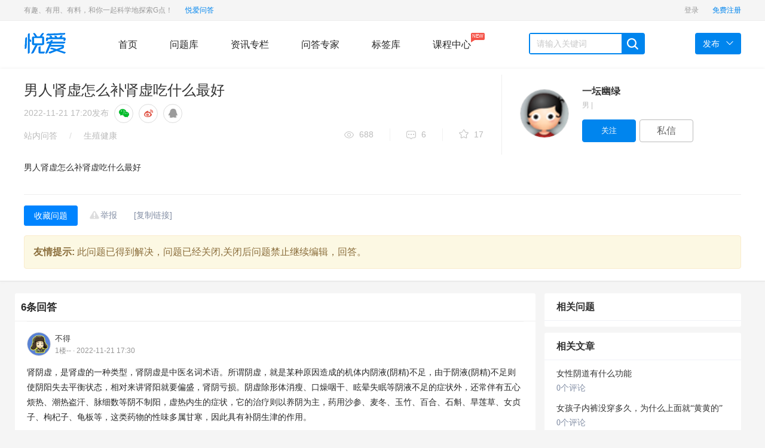

--- FILE ---
content_type: text/html; charset=UTF-8
request_url: https://ask.shyueai.com/q-18324.html
body_size: 16212
content:
<!DOCTYPE html>
<html lang="cn"><head>
<meta charset="utf-8">
<meta http-equiv="X-UA-Compatible" content="IE=edge">
<meta name="viewport" content="width=device-width, initial-scale=1"><title>男人肾虚怎么补肾虚吃什么最好 -悦爱问答</title><meta name="description" content="男人肾虚怎么补肾虚吃什么最好" /><meta name="keywords" content="" />
<meta http-equiv="Cache-Control" content="no-transform" />
<meta http-equiv="Cache-Control" content="no-siteapp" />
<meta name="applicable-device" content="pc,mobile" /><link href="https://ask.shyueai.com/static/css/widescreen/css/zui.min.css" rel="stylesheet">
<link rel="stylesheet" media="all" href="https://ask.shyueai.com/static/css/common/animate.min.css" />
<link rel="stylesheet" media="all" href="https://ask.shyueai.com/static/css/widescreen/css/greenzhongchou.css?v1.2" />
<link rel="stylesheet" media="all" href="https://ask.shyueai.com/static/css/widescreen/css/greencommon.css?v1.2" />
<link rel="stylesheet" href="https://ask.shyueai.com/static/css/widescreen/css/whatsns.css?v1.2" media="screen" type="text/css">
<link rel="stylesheet" media="all" href="https://ask.shyueai.com/static/css/widescreen/css/greencustom.css" />
<link href="https://ask.shyueai.com/static/css/static/css/font-awesome/css/font-awesome.css" rel="stylesheet">
<link rel="stylesheet" href="https://ask.shyueai.com/static/css/widescreen/css/green_main.css?v1.2">
<link rel="stylesheet" href="https://ask.shyueai.com/static/css/widescreen/css/slider.css">
<link rel="stylesheet" href="https://ask.shyueai.com/static/css/widescreen/css/basepage.css">
<link rel="stylesheet" media="all" href="https://ask.shyueai.com/static/css/widescreen/css/flat/index.css" />
<link href="https://ask.shyueai.com/static/css/widescreen/css/kc.css" rel="stylesheet">
<link rel="stylesheet" href="https://ask.shyueai.com/static/css/widescreen/css/index/css/reset.css">
<link rel="stylesheet" href="https://ask.shyueai.com/static/css/widescreen/css/index/css/index.css">
<script src="https://ask.shyueai.com/static/js/jquery-1.11.3.min.js" type="text/javascript"></script>
<script src="https://ask.shyueai.com/static/js/ie.js" type="text/javascript"></script>
<!-- ZUI Javascript组件 -->
<script src="https://ask.shyueai.com/static/css/dist/js/zui.min.js" type="text/javascript"></script>
<script src="https://ask.shyueai.com/static/css/widescreen/js/common.js" type="text/javascript"></script>
<script src="https://ask.shyueai.com/static/css/widescreen/js/cdn.js?v=1.0" type="text/javascript"></script>
<script src="https://ask.shyueai.com/static/js/jquery.qrcode.min.js" type="text/javascript"></script>
<!--[if lt IE 9]>
    <script src="https://ask.shyueai.com/static/css/dist/lib/ieonly/html5shiv.js" type="text/javascript"></script>
    <script src="https://ask.shyueai.com/static/css/dist/lib/ieonly/respond.js" type="text/javascript"></script>
    <![endif]-->
<script type="text/javascript">
          var g_site_url = "https://ask.shyueai.com/";
            var g_site_name = "悦爱问答";
            var g_prefix = "";
            var g_suffix = ".html";
            var g_uid = 0;
            var qid = 0;
            </script><script>
var _hmt = _hmt || [];
(function() {
  var hm = document.createElement("script");
  hm.src = "https://hm.baidu.com/hm.js?233dccc3660822bdbf76a2695e7f2479";
  var s = document.getElementsByTagName("script")[0]; 
  s.parentNode.insertBefore(hm, s);
})();
</script>
</head>
<body><div id="body">
<header id="header">
        <div class="content color-999 small clearfix">
            <div class="header-l fl">
             
有趣、有用、有料，和你一起科学地探索G点！
                <a href="https://ask.shyueai.com/" class="active-color offical ilblk">
                    悦爱问答
                </a>    
            </div>
            <div class="header-r fr clearfix">
                <div class="ws_header">
                    <div class="menu">
             
                    </div>
                </div>
            
       
            </div>
        </div>
    </header>
    <nav id="nav">
        <div class="content">
            <div class="logo fl"><a href="https://ask.shyueai.com/" title="悦爱问答"><img width="100%" height="35px" src="https://ask.shyueai.com/data/attach/logo/logo.png" alt="悦爱问答"></a></div>
            <div class="menu fl">
                <a href="https://ask.shyueai.com/" class="nav-item    fl">首页</a>
                <a href="https://ask.shyueai.com/ask" class="nav-item   fl">问题库</a>
                <a href="https://ask.shyueai.com/article" class="nav-item   fl">资讯专栏</a>
                <a href="https://ask.shyueai.com/expert/default.html" class="nav-item   fl">问答专家</a>
                <a href="https://ask.shyueai.com/tags/index.html" class="nav-item   fl">标签库</a>
                  <a href="https://ask.shyueai.com/kc.html" class="nav-item  fl">课程中心<span class="mask">NEW<i class="arrow"></i></span></a>
            </div>
            <div class="search fl clearfix">
               <form name="searchform" action="https://ask.shyueai.com/question/search.html" method="post" accept-charset="UTF-8">
                <input type="text" placeholder="请输入关键词" name="word" autocomplete="off" value=""  id="search" class="fl">
                <span class="search-icon ilblk"></span>
                </form>
            </div>
            <div class="send-menu">
            <a href="javascript:void(0);" class="send fl">
                <span>发布</span><i class="down-icon"> </i>
            </a>
            <ul>
                <li><a href="https://ask.shyueai.com/question/add.html">提问题</a></li>
                <li><a href="https://ask.shyueai.com/user/addxinzhi.html">发文章</a></li>
            </ul>
            </div>
        </div>
    </nav>
<script type="text/javascript">

$("#nav .search-icon").click(function(){
var _txt=$.trim($("#search").val());
if(_txt==''){
alert("关键词不能为空");
return ;
}
 document.searchform.action = "https://ask.shyueai.com/question/search.html";
    document.searchform.submit();
});

</script><style>

.main-wrapper {
margin-bottom: 40px;
background: #fafafa;
margin-top: 0px;
}

.signature {
color: #999;
}

.imgjiesu {
position: absolute;
right: 10px;
top: 13px;
width: 45px;
height: 35px;
}

.jinxingzhong {
position: absolute;
right: 15px;
top: 13px;
width: 35px;
height: 35px;
}

.details-contitle-box {
position: relative;
}
</style>
<!-- cdn 问题详情顶部固定 -->
<div class="cdn_question_fixedtitle"></div>
<link rel="stylesheet" media="all"	href="https://ask.shyueai.com/static/css/common/commtag.css" /><link rel="stylesheet" media="all"	href="https://ask.shyueai.com/static/css/widescreen/css/greendetail.css?v1.1" />
<link rel="stylesheet" media="all"	href="https://ask.shyueai.com/static/css/widescreen/css/widescreendetail.css?v1.1" />

<div class="work-details-wrap border-bottom">
<div class="question_insertcode" id="question_insertcode_1"></div>
<div class="work-details-box-wrap container">
<div class="question_insertcode" id="question_insertcode_2"></div>
 <!-- 问题相关标签 -->
	<script src="https://ask.shyueai.com/static/js/clipboard.js"></script>

<div class="works-tag-wrap"></div><div class="question_insertcode" id="question_insertcode_3"></div>
<div class="left-details-head col-md-16">
<div class="question_insertcode" id="question_insertcode_4"></div>
<div class="details-contitle-box">
 <!-- 问题标题和标记-->
	<h2>
男人肾虚怎么补肾虚吃什么最好       </h2>
<div class="question_insertcode" id="question_insertcode_5"></div>
 <!-- 问题分享和时间-->
			
<!--发布时间-->
<p class="title-time">

<span>2022-11-21 17:20</span>发布 <span class="share-group">
<a class="share-circle share-weixin" data-action="weixin-share"
data-toggle="tooltip" data-original-title="分享到微信"> <i
class="fa fa-wechat"></i>
</a> <a class="share-circle" data-toggle="tooltip"
href="javascript:void((function(s,d,e,r,l,p,t,z,c){var%20f='http://v.t.sina.com.cn/share/share.php?appkey=1515056452',u=z||d.location,p=['&amp;url=',e(u),'&amp;title=',e(t||d.title),'&amp;source=',e(r),'&amp;sourceUrl=',e(l),'&amp;content=',c||'gb2312','&amp;pic=',e(p||'')].join('');function%20a(){if(!window.open([f,p].join(''),'mb',['toolbar=0,status=0,resizable=1,width=440,height=430,left=',(s.width-440)/2,',top=',(s.height-430)/2].join('')))u.href=[f,p].join('');};if(/Firefox/.test(navigator.userAgent))setTimeout(a,0);else%20a();})(screen,document,encodeURIComponent,'','','https://ask.shyueai.com/data/attach/logo/logo.png', '推荐 一坛幽绿 的问题《男人肾虚怎么补肾虚吃什么最好》','https://ask.shyueai.com/q-18324.html','页面编码gb2312|utf-8默认gb2312'));"
data-original-title="分享到微博"> <i class="fa fa-weibo"></i>
</a> <a class="share-circle" data-toggle="tooltip" target="_self"
data-original-title="分享到qq" href="javascript:shareqq()"
title="分享到QQ"><i class="fa fa-qq"></i></a> 
<script		type="text/javascript">


  function shareqq()
  {
      var p = {
          url: location.href,/*获取URL，可加上来自分享到QQ标识，方便统计*/
          desc: " 男人肾虚怎么补肾虚吃什么最好", 
          title : document.title,/*分享标题(可选)*/
          summary : document.title,/*分享描述(可选)*/
          pics : "https://ask.shyueai.com//static/css/default/avatar.gif",/*分享图片(可选)*/
          flash : '', /*视频地址(可选)*/
          //commonClient : true, /*客户端嵌入标志*/
          site: "悦爱问答"/*分享来源 (可选) ，如：QQ分享*/
      };


      var s = [];
      for (var i in p) {
          s.push(i + '=' + encodeURIComponent(p[i] || ''));
      }
      var target_url = "http://connect.qq.com/widget/shareqq/iframe_index.html?" + s.join('&') ;
      window.open(target_url, 'qq',
              'height=520, width=720');
  }

  </script>

</span>
</p>

<!-- 微信分享 -->
<div class="modal share-wechat animated" style="display: none;">
<div class="modal-dialog">
<div class="modal-content">
<div class="modal-header">
<button type="button" data-dismiss="modal" class="close">×</button>
</div>
<div class="modal-body">
<h5>打开微信“扫一扫”，打开网页后点击屏幕右上角分享按钮</h5>
<div data-url="https://ask.shyueai.com/q-18324.html" class="qrcode"
title="https://ask.shyueai.com/q-18324.html">
<canvas width="170" height="170" style="display: none;"></canvas>
<div id="qr_wxcode"></div>
</div>
</div>
<div class="modal-footer"></div>
</div>
</div>
</div>
 <!-- 问题回答数，收藏数，浏览数参数提示 -->
	<!--分类,版权,浏览数,评论数,推荐数-->
<div class="work-head-box">
<div class="head-left">
<span class="head-index"> <span><a href="https://ask.shyueai.com/ask"
target="_blank">站内问答</a></span> <i>/</i> <span> <a
class="notebook"
href="https://ask.shyueai.com/c-3"
data-toggle="tooltip" data-html="true"
data-original-title="问题归属分类"> <span>生殖健康</span>
</a>
</span>


</span>

</div>
<div class="head-right">
<span class="head-data-show"> <a href="javascript:;"
title="共688人气" class="see vertical-line"> <i></i>688</a> <a href="javascript:;" title="共6回答"
class="news vertical-line"> <i></i>6</a> <a href="javascript:;" title="共 17收藏"
class="recommend-show"> <i></i> 17</a>
</span>
<!-- cdn节点 问题操作 -->
<span class="cdn_question_caozuo"></span>

</div>
</div><div class="question_insertcode" id="question_insertcode_6"></div>
</div>
</div>
<div class="top-author-card follow-box col-md-8">
 <!-- cdn节点  提问者信息 -->
 <div class="cdn_question_userinfo"></div>
</div>

</div>
<div class="question_insertcode" id="question_insertcode_7"></div>
<div class="container ">

<div class="content-wrap">
<div class="question_insertcode" id="question_insertcode_8"></div>
  <!-- 问题描述-->
		<div class="left-details-head qs" style="border: none">
<!-- 问题描述 --><div class="show-content  "><p>男人肾虚怎么补肾虚吃什么最好</p><p><br></p></div></div><div class="question_insertcode" id="question_insertcode_9" style="clear: both;"></div>
<div class="details-con-other border-top" >
<div class="">
 
<div class="three-link">
   <!-- cdn节点 问题操作按钮 -->
                        <div class="cdn_question_button"></div>
</div>
</div>
   <!-- 悬赏问题分赏规则 -->
   <!-- 问题关闭提示 -->
<div class="alert alert-warning" style="clear:both;">
<strong>友情提示:</strong><span>   此问题已得到解决，问题已经关闭,关闭后问题禁止继续编辑，回答。</span>
</div><div class="question_insertcode" id="question_insertcode_10"></div>
</div>
</div>
</div>
</div>
<div class="question_insertcode" id="question_insertcode_11"></div>
<div class="container index" id="showanswerform">
<div class="row">
<div class="col-md-17 main " style="padding: 0px;">
<div class="question_insertcode" id="question_insertcode_12"></div>
<div class="note ">
<div class="post">
<div class="comment-list">
<!-- 提交回答 -->

<div class="new-comment canwirteanswer"
style="margin: 0px 10px 10px 10px;">
<div style="" class="answer-txtbox bb top-answer"
id="answer-txtbox"><div class="c-text alert alert-success-inverse">
<i class="fa fa-info-circle mar-ly-1"></i>该问题目前已经被作者或者管理员关闭,
无法添加新回复
</div></div>


</div>

<!-- 设置付费金额 -->
<div class="modal pay-money animated" style="display: none;">
<div class="modal-dialog">
<div class="modal-content">
<div class="modal-header">

<button type="button" data-dismiss="modal" class="close">×</button>
</div>
<div class="modal-body">
<h5>付费偷看金额在0.1-10元之间</h5>
<div class="mar-t-1">

<input type="number" value="0" id="chakanjine" class="form-control" />

</div>
<button id="comfirm_pay" class="btn btn-success mar-t-1">确定</button>
</div>
<div class="modal-footer"></div>
</div>
</div>
</div><div class="question_insertcode" id="question_insertcode_13"></div>
<div id="comment-list" class="comment-list bb"
style="margin: 0px; margin-bottom: 20px;">

<div id="normal-comment-list" class="normal-comment-list">
<div>
<div>
<div class="top" id="comments">
<span>6条回答</span>

<div class="pull-right"></div>
</div>
</div>
<!-- 最佳答案展示 -->
<div class="question_insertcode" id="question_insertcode_14"></div>
<!-- 其它回答列表 -->
           
            <div id="comment-48384" class="comment">
            <div>
                                  <div class="author">
            <a href="https://ask.shyueai.com/u-105.html" target="_self" class="avatar">
            <img src="https://ask.shyueai.com/data/avatar/000/00/01/small_000000105.jpg">
            </a>
            <div class="info">
            <a href="https://ask.shyueai.com/u-105.html" target="_self" class="name">
            不得                                          </a>
            <!---->
             <div class="meta">
                           <span>1楼-- · 2022-11-21 17:30</span>
                                       </div>
             </div>
             </div>
                          <div class="comment-wrap art-content">
             <div class="answercontent" style="max-height:20000px">
                                                                          
            <p>肾阴虚，是肾虚的一种类型，肾阴虚是中医名词术语。所谓阴虚，就是某种原因造成的机体内阴液(阴精)不足，由于阴液(阴精)不足则使阴阳失去平衡状态，相对来讲肾阳就要偏盛，肾阴亏损。阴虚除形体消瘦、口燥咽干、眩晕失眠等阴液不足的症状外，还常伴有五心烦热、潮热盗汗、脉细数等阴不制阳，虚热内生的症状，它的治疗则以养阴为主，药用沙参、麦冬、玉竹、百合、石斛、旱莲草、女贞子、枸杞子、龟板等，这类药物的性味多属甘寒，因此具有补阴生津的作用。<br></p><p>日常护理
</p><p>1，注重日常调养，①保持心情舒畅，内心应平和宁静，切忌悲忧伤感。②按时作息，保证充足睡眠，顺应四季调养起居。③经常进行体育运动的锻炼，如散步、慢跑、瑜伽、乒乓球、羽毛球等运动方式，还要进行腰部活动，腰部运动可补肾讷气。每天热水泡脚后要按揉脚心的涌泉穴，可益精补肾，强身健体，促进睡眠。
</p><p>饮食调理
</p><p>常用的补阴类食物有梨、荸荠、西瓜、大白菜、甘蔗、百合、莲藕、黑木耳、银耳、鸟龟、甲鱼、海参、鲍鱼、燕窝、鱼类、鸡蛋、鸭、猪皮、豆腐、糯米、芝麻、蜂蜜、乳品、水果等甘寒性凉之品，以滋补机体阴气，饮食远肥腻厚味，燥烈之品，辛味之品则应少吃。
</p><p>遵循秋冬养阴原则，秋冬季节进行营养粥糜调养，如木耳银耳粥、燕窝粥、生地粥、百合粥、山药粥、枸杞粥、黑米、黑豆、黑芝麻粥等。
</p><p>总之，肾阴是人体津液的根本，它能发揮机体濡养、滋润作用。一个人的肾阴虚了但还没到肾阴衰的危险程度，这就要平时注意保持肾中的阴阳平衡，津液代谢才能正常进行，肾的阴阳对整个津液代谢过程及相关器官才能起到调节作用。只要平时能善于观察自已的身体状况，就不难发现肾是否处于阴阳平衡状态了。
</p><p>展开阅读全文</p><p><br></p>                                                                    <div class="appendcontent">
                                                        </div>
            </div>
       
             <div class="tool-group">
             <!-- cdn节点 回答操作 -->
<div class="cdn_question_answer48384"></div>
<script type="text/javascript">
  getquestioncaozuo(5,18324,48384);
</script>

                </div>
                </div>
                  
                </div>


<div class="comments-mod "
style="display: none; float: none; padding-top: 10px;"
id="comment_48384">
<div class="areabox clearfix">

<div class="input-group">
<input type="text" placeholder="请输入评论内容，不少于5个字"
AUTOCOMPLETE="off" class="comment-input form-control"
name="content" /> <input type='hidden' value='0'
name='replyauthor' /> <span class="input-group-btn"><input
type="button" value="评论" class="btn btn-green"
name="submit" onclick="addcomment(48384);" /> </span>
</div>

</div>
<ul class="my-comments-list nav">
<li class="loading text-left"><img
src='https://ask.shyueai.com/static/css/default/loading.gif'
 />&nbsp;加载中...</li>
</ul>
</div>

</div>
         
            <div id="comment-48385" class="comment">
            <div>
                                  <div class="author">
            <a href="https://ask.shyueai.com/u-275.html" target="_self" class="avatar">
            <img src="https://ask.shyueai.com//static/css/default/avatar.gif">
            </a>
            <div class="info">
            <a href="https://ask.shyueai.com/u-275.html" target="_self" class="name">
            卡拉一                                          </a>
            <!---->
             <div class="meta">
                           <span>2楼-- · 2022-11-21 17:43</span>
                                       </div>
             </div>
             </div>
                          <div class="comment-wrap art-content">
             <div class="answercontent" style="max-height:20000px">
                                                                          <p>当今之人阴虚者十之八九。主要是因为我们现代人经常熬夜，喜欢吃辛辣饮食，呆暖气空调房，性生活过早、频繁，这些不良的生活习惯都会损伤我们阴液导致阴虚。
</p><p>肾阴不足之人有腰膝酸软、颧红、潮热、盗汗、手脚心烦热汗出、口咽干但不欲饮水、男性遗精、阳萎、早泄，女性月经不调等。
</p><p>至于怎么办，一方面我们可以通过中药来调整人体阴阳，补充阴液。多吃养阴润燥的饮食比如甘蔗，秋梨，银耳，木耳，百合等。另一方面我们要避免前面所提到了不良的生活习惯。
</p><p>肾阴虚常表现为失眠多梦，头晕耳鸣，腰细酸软，小便黄，性欲亢进等。中医调理肾阴虚方法包括药物、食疗及中医外治风方法。
</p><p>1、药物调理：六味地黄丸，左归丸，杞菊地黄丸等。
</p><p>2、食疗药膳：
</p><p>（1）枸杞茶。在日常生活中，有肾虚的人可以去吃枸杞进行调节，枸杞具有很好的养生养气养精的神奇作用，可以把我们的肝脏养护得非常好，可以缓解衰老，延年益寿，把枸杞放4-5g煮茶，具有滋补肾阴的功效。
</p><p>（2）黑豆粥。中医五行中，黑色入肾，所以黑色食物具有补肾的功效，用黑豆和大米煮粥。其他常见食物包括：黑芝麻、黑豆、黑米、黑木耳、乌鸡等可以多多食用此类</p><p><br></p>                                                                    <div class="appendcontent">
                                                        </div>
            </div>
       
             <div class="tool-group">
             <!-- cdn节点 回答操作 -->
<div class="cdn_question_answer48385"></div>
<script type="text/javascript">
  getquestioncaozuo(5,18324,48385);
</script>

                </div>
                </div>
                  
                </div>


<div class="comments-mod "
style="display: none; float: none; padding-top: 10px;"
id="comment_48385">
<div class="areabox clearfix">

<div class="input-group">
<input type="text" placeholder="请输入评论内容，不少于5个字"
AUTOCOMPLETE="off" class="comment-input form-control"
name="content" /> <input type='hidden' value='0'
name='replyauthor' /> <span class="input-group-btn"><input
type="button" value="评论" class="btn btn-green"
name="submit" onclick="addcomment(48385);" /> </span>
</div>

</div>
<ul class="my-comments-list nav">
<li class="loading text-left"><img
src='https://ask.shyueai.com/static/css/default/loading.gif'
 />&nbsp;加载中...</li>
</ul>
</div>

</div>
         
            <div id="comment-48386" class="comment">
            <div>
                                  <div class="author">
            <a href="https://ask.shyueai.com/u-591.html" target="_self" class="avatar">
            <img src="https://ask.shyueai.com//static/css/default/avatar.gif">
            </a>
            <div class="info">
            <a href="https://ask.shyueai.com/u-591.html" target="_self" class="name">
            夏末留殇                                          </a>
            <!---->
             <div class="meta">
                           <span>3楼-- · 2022-11-21 17:44</span>
                                       </div>
             </div>
             </div>
                          <div class="comment-wrap art-content">
             <div class="answercontent" style="max-height:20000px">
                                                                          <p>在门诊是经常见到因肾阴虚前来就诊的朋友，特别是在中医妇科更常见，今天为朋友们浅谈一下肾阴虚。
</p><p>一、肾阴虚常见病因病机：
</p><p>1、年老体衰：随年龄增大，元阴（肾阴）逐渐虚衰，出现肾阴虚证候，特别是更年期女士，出现阴虚盗汗等表现。
</p><p>2、久病体虚：慢性疾病，阴液亏耗，日久伤及肾阴，出现阴虚证候。
</p><p>3、嗜食辛辣烧烤之品，酗酒：日久火热内生，灼伤肝肾之阴，肾虚亏虚，形成肾虚之证。
</p><p>4、情志化火：平素脾气暴躁，或生活与工作压力大，情绪抑郁，日久肝郁气滞，气滞化火，肝火内生，灼伤肝肾之阴，肾阴亏虚。
</p><p>5、失眠熬夜：失眠熬夜，得不到充分休息，日久会暗耗肝肾之阴，肾虚亏虚。</p><p><br></p>                                                                    <div class="appendcontent">
                                                        </div>
            </div>
       
             <div class="tool-group">
             <!-- cdn节点 回答操作 -->
<div class="cdn_question_answer48386"></div>
<script type="text/javascript">
  getquestioncaozuo(5,18324,48386);
</script>

                </div>
                </div>
                  
                </div>


<div class="comments-mod "
style="display: none; float: none; padding-top: 10px;"
id="comment_48386">
<div class="areabox clearfix">

<div class="input-group">
<input type="text" placeholder="请输入评论内容，不少于5个字"
AUTOCOMPLETE="off" class="comment-input form-control"
name="content" /> <input type='hidden' value='0'
name='replyauthor' /> <span class="input-group-btn"><input
type="button" value="评论" class="btn btn-green"
name="submit" onclick="addcomment(48386);" /> </span>
</div>

</div>
<ul class="my-comments-list nav">
<li class="loading text-left"><img
src='https://ask.shyueai.com/static/css/default/loading.gif'
 />&nbsp;加载中...</li>
</ul>
</div>

</div>
         
            <div id="comment-48387" class="comment">
            <div>
                                  <div class="author">
            <a href="https://ask.shyueai.com/u-589.html" target="_self" class="avatar">
            <img src="https://ask.shyueai.com//static/css/default/avatar.gif">
            </a>
            <div class="info">
            <a href="https://ask.shyueai.com/u-589.html" target="_self" class="name">
            冰清玉洁                                          </a>
            <!---->
             <div class="meta">
                           <span>4楼-- · 2022-11-21 17:56</span>
                                       </div>
             </div>
             </div>
                          <div class="comment-wrap art-content">
             <div class="answercontent" style="max-height:20000px">
                                                                          <p>肾阴虚的表现：腰膝酸软+阴虚（或火旺）
</p><p>腰膝酸软，口干咽干，五心烦热（手足心热或胸口热），潮热盗汗，面色潮红，烘然汗出，双目干涩，失眠多梦，女子月经提前，或月经量少，闭经，不孕，舌淡红苔薄黄，脉细数。
</p><p>辨证要点：腰膝酸软+阴虚火旺症状
</p><p>方药：知柏地黄汤加减
</p><p>中成药：知柏地黄丸、六味地黄丸、大补阴丸、杞菊地黄丸、麦味地黄丸，左归丸，二至丸等。
</p><p>养生注意事项：
</p><p>1、少吃辛辣烧烤之品，少饮酒，别吸烟，以免火热内生，灼伤肝肾之阴，肾阴虚。
</p><p>2、少生气，少有生活与工作压力，保持心情舒畅，以免肝郁化火，灼伤肝肾之阴。
</p><p>3、少熬夜，保持充足睡眠，晚上10点之前要睡着觉，以免暗耗肝肾之阴，形成肾阴虚。
</p><p>4、可以多吃荸荠，苹果，梨，火龙果等水果，以补充体内阴液，缓解肾阴虚。
</p><p>5、积极治疗慢性病，若有阴虚症状，及时调理，以免伤及肾阴。
</p><p>6、在治疗其他疾病，注意别服用温热药品，以免损及肾阴。</p><p><br></p>                                                                    <div class="appendcontent">
                                                        </div>
            </div>
       
             <div class="tool-group">
             <!-- cdn节点 回答操作 -->
<div class="cdn_question_answer48387"></div>
<script type="text/javascript">
  getquestioncaozuo(5,18324,48387);
</script>

                </div>
                </div>
                  
                </div>


<div class="comments-mod "
style="display: none; float: none; padding-top: 10px;"
id="comment_48387">
<div class="areabox clearfix">

<div class="input-group">
<input type="text" placeholder="请输入评论内容，不少于5个字"
AUTOCOMPLETE="off" class="comment-input form-control"
name="content" /> <input type='hidden' value='0'
name='replyauthor' /> <span class="input-group-btn"><input
type="button" value="评论" class="btn btn-green"
name="submit" onclick="addcomment(48387);" /> </span>
</div>

</div>
<ul class="my-comments-list nav">
<li class="loading text-left"><img
src='https://ask.shyueai.com/static/css/default/loading.gif'
 />&nbsp;加载中...</li>
</ul>
</div>

</div>
         
            <div id="comment-48388" class="comment">
            <div>
                                  <div class="author">
            <a href="https://ask.shyueai.com/u-585.html" target="_self" class="avatar">
            <img src="https://ask.shyueai.com//static/css/default/avatar.gif">
            </a>
            <div class="info">
            <a href="https://ask.shyueai.com/u-585.html" target="_self" class="name">
            偶极                                          </a>
            <!---->
             <div class="meta">
                           <span>5楼-- · 2022-11-21 18:02</span>
                                       </div>
             </div>
             </div>
                          <div class="comment-wrap art-content">
             <div class="answercontent" style="max-height:20000px">
                                                                          <p>由于现在工作压力大，经常喝酒熬夜，长期睡眠不足造成头晕眼花，每天上班无精打采的，记忆力减退，夫妻生活心有而力不足等！那么告诉你已经得了肾虚。肾虚大概分二种肾阳虚和肾阴虚。
</p><p>1：肾阳虚-平时怕冷，手足热力不足，喜欢热饮热食，精神不振，睡眠偏多，舌头颜色偏淡，舌苔湿润。
</p><p>2：肾阴虚-手足心热，平时容易口干舌燥，咽喉干涩，口渴爱喝冷饮，鼻腔偏干，鼻涕少，大便干燥，舌头红，口水偏少。
</p><p>肾阴虚病因多数为房事过度或年少时频繁手淫，思虑忧郁，恐惧伤肾，饮食不当没有规律，营养单一，经常食用油腻食品或辛辣食物，吸烟饮酒等！建议你用中成药六味地黄丸或知柏地黄丸。如果你是肾阴虚要注意一下几点！
</p><p>1：在服药期间禁止房事，戒除频繁手淫！
</p><p>2：有规律的饮食起居，忌口多吃蔬菜水果，少吃油腻食品！
</p><p>3：戒烟戒酒，加强室外锻炼等！
</p><p>在药物的干涉下，加强室外运动增强体质，合理安排饮食休息，节制夫妻生活等！相信你一定会康复的。</p><p><br></p>                                                                    <div class="appendcontent">
                                                        </div>
            </div>
       
             <div class="tool-group">
             <!-- cdn节点 回答操作 -->
<div class="cdn_question_answer48388"></div>
<script type="text/javascript">
  getquestioncaozuo(5,18324,48388);
</script>

                </div>
                </div>
                  
                </div>


<div class="comments-mod "
style="display: none; float: none; padding-top: 10px;"
id="comment_48388">
<div class="areabox clearfix">

<div class="input-group">
<input type="text" placeholder="请输入评论内容，不少于5个字"
AUTOCOMPLETE="off" class="comment-input form-control"
name="content" /> <input type='hidden' value='0'
name='replyauthor' /> <span class="input-group-btn"><input
type="button" value="评论" class="btn btn-green"
name="submit" onclick="addcomment(48388);" /> </span>
</div>

</div>
<ul class="my-comments-list nav">
<li class="loading text-left"><img
src='https://ask.shyueai.com/static/css/default/loading.gif'
 />&nbsp;加载中...</li>
</ul>
</div>

</div>
         
            <div id="comment-48389" class="comment">
            <div>
                                  <div class="author">
            <a href="https://ask.shyueai.com/u-587.html" target="_self" class="avatar">
            <img src="https://ask.shyueai.com//static/css/default/avatar.gif">
            </a>
            <div class="info">
            <a href="https://ask.shyueai.com/u-587.html" target="_self" class="name">
            杯子是空的                                          </a>
            <!---->
             <div class="meta">
                           <span>6楼-- · 2022-11-21 18:11</span>
                                       </div>
             </div>
             </div>
                          <div class="comment-wrap art-content">
             <div class="answercontent" style="max-height:20000px">
                                                                          <p>可以食用牛肉汤或是羊肉汤来进补，熬汤时将羊肉放入适量的水中进行文火慢炖，里面可以加些具有补肾功效的淫羊藿叶、枸杞、锁阳、生姜等一起煮，该肉汤适用于各种肾虚及阳虚等证。所以肾虚补肾喝这个汤可以达到滋补的效果。另外还可以吃些坚果类的食物，比如核桃、黑芝麻、黑米、黑豆等等。
</p><p>男性补肾需要先辨别是肾阳虚还是肾阴虚，再根据肾虚类型来适宜补充合适的食物。比如肾阳虚适宜吃的食物有狗肉、羊肉、韭菜、核桃、鱼肉等可以温阳壮肾的食物。肾阴虚则以滋阴补肾为主，可以多吃滋阴降火补肾的食物，比如黑芝麻、黑豆、桂圆、莲子、枸杞等等。</p><p>另外，如果肾虚比较严重的话，要及早到医院去接受检查，了解清楚自身是患有哪种类型的肾虚，再在医生的指导下配合补肾的中药一起治疗。不要擅自用药盲目治疗，这样不但起不到治疗肾虚的效果，甚至还会起到反作用，耽误病情。</p><p><br></p>                                                                    <div class="appendcontent">
                                                        </div>
            </div>
       
             <div class="tool-group">
             <!-- cdn节点 回答操作 -->
<div class="cdn_question_answer48389"></div>
<script type="text/javascript">
  getquestioncaozuo(5,18324,48389);
</script>

                </div>
                </div>
                  
                </div>


<div class="comments-mod "
style="display: none; float: none; padding-top: 10px;"
id="comment_48389">
<div class="areabox clearfix">

<div class="input-group">
<input type="text" placeholder="请输入评论内容，不少于5个字"
AUTOCOMPLETE="off" class="comment-input form-control"
name="content" /> <input type='hidden' value='0'
name='replyauthor' /> <span class="input-group-btn"><input
type="button" value="评论" class="btn btn-green"
name="submit" onclick="addcomment(48389);" /> </span>
</div>

</div>
<ul class="my-comments-list nav">
<li class="loading text-left"><img
src='https://ask.shyueai.com/static/css/default/loading.gif'
 />&nbsp;加载中...</li>
</ul>
</div>

</div>
<div class="pages"></div><div class="question_insertcode" id="question_insertcode_15"></div>
</div>
</div>
<div></div>
</div>

<!-- 一快捷邀请回答列表-->
<div class="question_insertcode" id="question_insertcode_16"></div>
<!-- 一周热门问题-->
<div class="new-answer bb">
<h3 class="title">
一周热门 <a href="https://ask.shyueai.com/ask" target="_blank" class="more">更多<font>&gt;
</font></a>
</h3>
<div class="inf-list">
<ul class="clearfix"><li><a href="https://ask.shyueai.com/q-19205.html"
title="老公每次那个的时间都很短怎么办">老公每次那个的时间都很短怎么办</a></li>




<li><a href="https://ask.shyueai.com/q-19204.html"
title="男人那方面不强很自卑怎么办">男人那方面不强很自卑怎么办</a></li>




<li><a href="https://ask.shyueai.com/q-19203.html"
title="六味地黄丸吃多久才有效果">六味地黄丸吃多久才有效果</a></li>





</ul>
</div>
</div><div class="question_insertcode" id="question_insertcode_17"></div>
</div>
</div>


</div>

</div>

<div class="col-md-7  aside ">		
<div class="question_insertcode" id="question_insertcode_18"></div>	
<!-- 相关问题-->
<div class="standing">
<div class="positions bb" id="rankScroll">
<h3 class="title">相关问题</h3>
<ul></ul>
</div>
</div><div class="question_insertcode" id="question_insertcode_19"></div>
<!--相关文章 -->
<div class="standing">
<div class="positions bb" id="rankScroll">
<h3 class="title">相关文章</h3>
<ul>  <li class="no-video"><a
href="https://ask.shyueai.com/article-58435.html"
> 女性阴道有什么功能 </a>
<div class="num-ask">
<a href="https://ask.shyueai.com/article-58435.html"
title="女性阴道有什么功能" class="anum">0个评论</a>
</div></li>
  <li class="no-video"><a
href="https://ask.shyueai.com/article-58331.html"
> 女孩子内裤没穿多久，为什么上面就“黄黄的” </a>
<div class="num-ask">
<a href="https://ask.shyueai.com/article-58331.html"
title="女孩子内裤没穿多久，为什么上面就“黄黄的”" class="anum">0个评论</a>
</div></li>
  <li class="no-video"><a
href="https://ask.shyueai.com/article-58314.html"
> 男性如何判断自己小便是否正常 </a>
<div class="num-ask">
<a href="https://ask.shyueai.com/article-58314.html"
title="男性如何判断自己小便是否正常" class="anum">0个评论</a>
</div></li>
  <li class="no-video"><a
href="https://ask.shyueai.com/article-58232.html"
> 备孕夫妻同步营养调理这些你知道吗 </a>
<div class="num-ask">
<a href="https://ask.shyueai.com/article-58232.html"
title="备孕夫妻同步营养调理这些你知道吗" class="anum">0个评论</a>
</div></li>
  <li class="no-video"><a
href="https://ask.shyueai.com/article-58220.html"
> 顺产还是剖宫产由哪些因素决定 </a>
<div class="num-ask">
<a href="https://ask.shyueai.com/article-58220.html"
title="顺产还是剖宫产由哪些因素决定" class="anum">0个评论</a>
</div></li>
  <li class="no-video"><a
href="https://ask.shyueai.com/article-58219.html"
> 来月经可以跑步运动吗，看了你就知道了 </a>
<div class="num-ask">
<a href="https://ask.shyueai.com/article-58219.html"
title="来月经可以跑步运动吗，看了你就知道了" class="anum">0个评论</a>
</div></li>
  <li class="no-video"><a
href="https://ask.shyueai.com/article-58212.html"
> 男人少精弱精这样吃可以“生精” </a>
<div class="num-ask">
<a href="https://ask.shyueai.com/article-58212.html"
title="男人少精弱精这样吃可以“生精”" class="anum">0个评论</a>
</div></li>
  <li class="no-video"><a
href="https://ask.shyueai.com/article-58208.html"
> 小心了，女性吹空调可能致不孕 </a>
<div class="num-ask">
<a href="https://ask.shyueai.com/article-58208.html"
title="小心了，女性吹空调可能致不孕" class="anum">0个评论</a>
</div></li>


</ul>
</div>
</div>
<div class="question_insertcode" id="question_insertcode_20"></div>
</div>
</div>
</div>

<div class="modal fade" id="dialogadopt">
<div class="modal-dialog">
<div class="modal-content">
<div class="modal-header">
<button type="button" class="close" data-dismiss="modal">
<span aria-hidden="true">×</span><span class="sr-only">关闭</span>
</button>
<h4 class="modal-title">采纳回答</h4>
</div>
<div class="modal-body">

<form class="form-horizontal" name="editanswerForm" method="post">
<input type="hidden" value="18324" id="adopt_qid"
name="qid" /> <input type="hidden" id="adopt_answer" value="0"
name="aid" />
<table class="table ">
<tr valign="top">
<td>向帮助了您的网友说句感谢的话吧!</td>
</tr>
<tr>
<td>
<div class="inputbox mt15">
<textarea class="form-control" id="adopt_txtcontent"
name="content">非常感谢!</textarea>
</div>
</td>
</tr>
<tr>
<td><button type="button" id="adoptbtn" class="btn btn-success">确&nbsp;认</button></td>
</tr>
</table>
</form>

</div>

</div>
</div>
</div>
<script>

function checkpay(_qid,_aid){

var url="https://ask.shyueai.com/answerpay/poppay/"+_qid+"/"+_aid+".html";
var myModalTrigger = new $.zui.ModalTrigger({url:url});
myModalTrigger.show({
'backdrop':'static'
});


}
if(typeof($(".work-show-box").find("img").attr("data-original"))!="undefined"){
var imgurl=$(".work-show-box").find("img").attr("data-original");
$(".work-show-box").find("img").attr("src",imgurl);
}
$(".work-show-box,.answercontent").find("img").attr("data-toggle","lightbox").attr("data-lightbox-group",Date.parse( new Date() ).toString());
var postadopt=false;
$("#adoptbtn").click(function(){
  var data={
    			content:$("#adopt_txtcontent").val(),
    			qid:$("#adopt_qid").val(),
    			aid:$("#adopt_answer").val()

    	}
  	if(postadopt){
  	  	return false;
  	}
  postadopt=true;
$.ajax({
    //提交数据的类型 POST GET
    type:"POST",
    //提交的网址
    url:"https://ask.shyueai.com/question/ajaxadopt.html",
    //提交的数据
    data:data,
    //返回数据的格式
    datatype: "json",//"xml", "html", "script", "json", "jsonp", "text".
    //在请求之前调用的函数
    beforeSend:function(){},
    //成功返回之后调用的函数
    success:function(data){
    	var data=eval("("+data+")");
       if(data.message=='ok'){
    	   new $.zui.Messager('采纳成功!', {
    		   type: 'success',
    		   close: true,
       	    placement: 'center' // 定义显示位置
       	}).show();
    	   setTimeout(function(){
               window.location.reload();
           },1500);
       }else{
    	   new $.zui.Messager(data.message, {
        	   close: true,
        	    placement: 'center' // 定义显示位置
        	}).show();
       }


    }   ,
    //调用执行后调用的函数
    complete: function(XMLHttpRequest, textStatus){
     	postadopt=true;
    },
    //调用出错执行的函数
    error: function(){
        //请求出错处理
    	postadopt=false;
    }
 });
})

</script>
</div>
<!-- 编辑标签 -->

<div class="modal fade" id="dialog_tag">
<div class="modal-dialog">
<div class="modal-content">
<div class="modal-header">
<button type="button" class="close" data-dismiss="modal">
<span aria-hidden="true">×</span><span class="sr-only">关闭</span>
</button>
<h4 class="modal-title">编辑标签</h4>
</div>
<div class="modal-body">

<form onsubmit=" return checktagsubmit()" class="form-horizontal"
name="edittagForm" action="https://ask.shyueai.com/question/edittag.html" method="post">
<input type="hidden" value="18324" name="qid" />

<p>最多设置5个标签!</p>

<div class="inputbox mar-t-1">
<div class=" dongtai ">
<div class="tags"></div>
<input type="text" autocomplete="off" data-toggle="tooltip"
data-placement="bottom" title=""
placeholder="检索标签，最多添加5个,添加标签更容易被回答"
data-original-title="检索标签，最多添加5个" name="topic_tagset" value=""
class="txt_taginput"> <i class="fa fa-search"></i>
<div class="tagsearch"></div>

</div>

<input type="hidden" class="form-control" id="qtags" name="qtags"
value="" />
</div>

<div class="mar-t-1">

<button type="submit" class="btn btn-success">保存</button>
<button type="button" class="btn btn-default" data-dismiss="modal">关闭</button>
</div>
</form>

</div>

</div>
</div>
</div><!-- 举报 -->
<div class="modal fade panel-report" id="dialog_inform">
<div class="modal-dialog">
<div class="modal-content">
<div class="modal-header">
<button type="button" class="close" data-dismiss="modal">
<span aria-hidden="true">×</span><span class="sr-only">关闭</span>
</button>
<h4 class="modal-title">举报内容</h4>
</div>
<div class="modal-body">

<form id="rp_form" class="rp_form" action="https://ask.shyueai.com/inform/add.html"
method="post">
<input value="" type="hidden" name="qid" id="myqid"> <input
value="" type="hidden" name="aid" id="myaid"> <input value=""
type="hidden" name="qtitle" id="myqtitle">
<div class="js-group-type group group-2">
<h4>检举类型</h4>
<ul>
<li class="js-report-con"><label><input type="radio"
name="group-type" value="1"><span>检举内容</span></label></li>
<li class="js-report-user"><label><input type="radio"
name="group-type" value="2"><span>检举用户</span></label></li>
</ul>
</div>
<div class="group group-2">
<h4>检举原因</h4>
<div class="list">
<ul>
<li><label class="reason-btn"><input type="radio" name="type"
value="4"><span>广告推广</span></label></li>
<li><label class="reason-btn"><input type="radio" name="type"
value="5"><span>恶意灌水</span></label></li>
<li><label class="reason-btn"><input type="radio" name="type"
value="6"><span>回答内容与提问无关</span> </label></li>
<li><label class="copy-ans-btn"><input type="radio" name="type"
value="7"><span>抄袭答案</span></label></li>
<li><label class="reason-btn"><input type="radio" name="type"
value="8"><span>其他</span></label></li>
</ul>
</div>
</div>
<div class="group group-3">
<h4>检举说明(必填)</h4>
<div class="textarea">
<ul class="anslist"
style="display: none; line-height: 20px; overflow: auto; height: 171px;">
</ul>
<textarea name="content" maxlength="200"
placeholder="请输入描述200个字以内">
</textarea>
</div>
</div>
<div class="mar-t-1">

<button type="submit" id="btninform" class="btn btn-success">提交</button>
<button type="button" class="btn btn-default mar-ly-1"
data-dismiss="modal">关闭</button>
</div>
</form>


</div>

</div>
</div>
</div>


<!-- 邀请回答 -->

<div class="modal fade" id="dialog_invate">
<div class="modal-dialog" style="width: 700px; top: -30px;">
<div class="modal-content">
<div class="modal-header">
<button type="button" class="close" data-dismiss="modal">
<span aria-hidden="true">×</span><span class="sr-only">关闭</span>
</button>
<h4 class="modal-title"></h4>
<div class="m_invateinfo">
<span class="m_i_text""> 您已邀请<span class="m_i_persionnum">15</span>人回答
</span> <span data-toggle="popover" data-tip-class="popover-info"
data-html="ture" data-placement="bottom" data-content=""
title="我的邀请列表" class="m_i_view">查看邀请</span>

<div class="m_i_warrper">
<input data-qid="18324" type="text"
id="m_i_searchusertxt" class="m_i_search" placeholder="搜索你想邀请的人">
<i class="fa fa-search"></i>
</div>

</div>
</div>
<div class="modal-body">
<!-- 邀请回答 -->
<ul class="trigger-menu m_invate_tab"
data-pjax-container="#list-container">
<li class="active" data-qid="18324" data-item="1"><a
href="javascript:">擅长该话题的人</a></li>
<li class="" data-qid="18324" data-item="2"><a
href="javascript:"> 回答过该话题的人</a></li>
<li class="" data-qid="18324" data-item="3"><a
href="javascript:">我关注的人</a></li>

</ul>
<!-- 邀请回答列表 -->
<div class="m_invatelist"></div>

</div>

</div>
</div>
</div>

<script>
  getquestioncaozuo(1,18324);
  getquestioncaozuo(2,18324);
  getquestioncaozuo(3,18324);
  getquestioncaozuo(4,18324);
  $(".btnshowall").click(function(){
    $(".shortquestioncontent").toggle();
    $(".hidequestioncontent").toggle();
  });
  $("#normal-comment-list .answercontent").each(function(){
if($(this).height()>150){
$(this).parent().find(".readmore").show();
}else{
$(this).parent().find(".readmore").hide();
}
});
    var needcode=0;
      var g_id = 6;
  var qid = 18324;
  function listertext(){
  	 var _content=$("#anscontent").val();
  	 if(_content.length>0&&g_id!=1){

  		 $(".code_hint").show();
  	 }else{
  		 $(".code_hint").hide();
  	 }
  }
    var mobile_localyuyin=0;
  //  var userAgent = window.navigator.userAgent.toLowerCase();
//  $.browser.msie8 = $.browser.msie && /msie 8\.0/i.test(userAgent);
 // if($.browser.msie8==true){
//  var mobile_localyuyin=0;
 // }
  var targetplay=null;
  function checktagsubmit(){
if(gettagsnum()<=0){
alert("请设置标签");
return false;
}
if(gettagsnum()>5){
    alert("最多添加5个标签");
    return false;
}
 var _tagstr=gettaglist();
 $("#qtags").val(_tagstr);
 
  }
  $(".txt_taginput").on(" input propertychange",function(){
 var _txtval=$(this).val();
 if(_txtval.length>1){

 //检索标签信息
 var _data={tagname:_txtval};
 var _url="https://ask.shyueai.com/tags/ajaxsearch.html";
 function success(result){
 console.log(result)
 if(result.code==200){
 console.log(_txtval)
  $(".tagsearch").html("");
for(var i=0;i<result.taglist.length;i++){

 var _msg=result.taglist[i].tagname
 
           $(".tagsearch").append('<div class="tagitem" tagid="'+result.taglist[i].id+'">'+_msg+'</div>');
}
$(".tagsearch").show();
$(".tagsearch .tagitem").click(function(){
var _tagname=$.trim($(this).html());
var _tagid=$.trim($(this).attr("tagid"));
if(gettagsnum()>=5){
alert("标签最多添加5个");
return false;
}
if(checktag(_tagname)){
alert("标签已存在");
return false;
}
$(".dongtai .tags").append('<div class="tag"><span tagid="'+_tagid+'">'+_tagname+"</span><i class='fa fa-close'></i></div>");
$(".dongtai .tags .tag  .fa-close").click(function(){
$(this).parent().remove();
});
$(".tagsearch").html("");
$(".tagsearch").hide();
$(".txt_taginput").val("");
});
        
 }
 
 }
 ajaxpost(_url,_data,success);
 }else{
$(".tagsearch").html("");
$(".tagsearch").hide();
 }
})
function checktag(_tagname){
var tagrepeat=false;
$(".dongtai .tags .tag span").each(function(index,item){
var _tagnametmp=$.trim($(this).html());
if(_tagnametmp==_tagname){
tagrepeat=true;
}
})
return tagrepeat;
}
function gettaglist(){
var taglist='';
$(".dongtai .tags .tag span").each(function(index,item){
var _tagnametmp=$.trim($(this).attr("tagid"));
taglist=taglist+_tagnametmp+",";

})
taglist=taglist.substring(0,taglist.length-1);

return taglist;
}
function gettagsnum(){
      return $(".dongtai .tags .tag").length;
}
$(".tagsearch .tagitem").click(function(){
var _tagname=$.trim($(this).html());
if(gettagsnum()>=5){
alert("标签最多添加5个");
return false;
}
if(checktag(_tagname)){
alert("标签已存在");
return false;
}
$(".dongtai .tags").append('<div class="tag"><span>'+_tagname+"</span><i class='fa fa-close'></i></div>");
$(".dongtai .tags .tag  .fa-close").click(function(){
$(this).parent().remove();
});
$(".tagsearch").html("");
$(".tagsearch").hide();
$(".txt_taginput").val("");
});
$(".dongtai .tags .tag  .fa-close").click(function(){
$(this).parent().remove();
});
  $(".yuyinplay").click(function(){
  	targetplay=$(this);
  	var _serverid=targetplay.attr("id");
  	   if(_serverid == '') {
  			alert('语音文件丢失');
             return;
         }
  	   $(".wtip").html("免费偷听");
  	   targetplay.find(".wtip").html("播放中..");
  	   if(mobile_localyuyin==1){
  		 $(".htmlview").removeClass("hide");
   $(".ieview").addClass("hide");

  		   var myAudio =targetplay.find("#voiceaudio")[0];
  	  	  // myAudio.pause();
  	  	   //myAudio.play();
  	  	   if(myAudio.paused){
  	  		   targetplay.find(".wtip").html("播放中..");
  	             myAudio.play();
  	         }else{
  	      	   targetplay.find(".wtip").html("暂停..");
  	             myAudio.pause();
  	         }
  	  	   function endfun(){ targetplay.find(".wtip").html("播放结束");alert("播放结束!")}
  	  	   var   is_playFinish = setInterval(function(){
  	             if( myAudio.ended){

  	          	   endfun();
  	  	                    window.clearInterval(is_playFinish);
  	             }
  	     }, 10);
  	   }else{

  		 $(".ieview").removeClass("hide");
  		   $(".htmlview").addClass("hide");
  	   }




  })
function deleteanswer(current_aid){
  if(confirm("是否删除此回答?")){
window.location.href=g_site_url + "index.php" + query + "question/deleteanswer/"+current_aid+"/18324";

  }

}
  function adoptanswer(aid) {

      $("#adopt_answer").val(aid);

      $('#dialogadopt').modal('show');
}
  //编辑标签
  function edittag() {
 	 $('#dialog_tag').modal('show');

 }
  if(typeof($(".show-content").find("img").attr("data-original"))!="undefined"){
var imgurl=$(".show-content").find("img").attr("data-original");
$(".show-content").find("img").attr("src",imgurl);
}

$(".show-content,.answercontent").find("img").attr("data-toggle","lightbox").attr("data-lightbox-group",Date.parse( new Date() ).toString());

  var category1 = [["4","生活常识"],["12","饮食营养"],["14","运动健身"],["10","保健养生"],["15","中医调理"],["3","生殖健康"],["13","我要变美"],["2","两性科普"],["5","情感天地"],["11","恋爱婚姻"]];
  var category2 = [];
  var category3 = [];
  var selectedcid = "3,0,0";
  //修改分类
  function change_category() {
      var category1 = $("#category1 option:selected").val();
              var category2 = $("#category2 option:selected").val();
              var category3 = $("#category3 option:selected").val();
              if (category1 > 0) {
      $("#categoryid").val(category1);
      }
      if (category2 > 0) {
      $("#categoryid").val(category2);
      }
      if (category3 > 0) {
      $("#categoryid").val(category3);
      }
      $("#catedialog").model("hide");
              $("form[name='editcategoryForm']").submit();
      }
  //投诉
  function openinform(qid ,qtitle,aid) {
  $("#myqid").val(qid);
  $("#myqtitle").val(qtitle);
  $("#myaid").val(aid);
 	 $('#dialog_inform').modal('show');

 }
  $(".showcommentid").each(function(){
       var dataid=$(this).attr("data-id");
       show_comment(dataid);
  });
  function show_comment(answerid) {
      if ($("#comment_" + answerid).css("display") === "none") {
      load_comment(answerid);
              $("#comment_" + answerid).slideDown();
      } else {
      $("#comment_" + answerid).slideUp();
      }
      }
  //添加评论
  function addcomment(answerid) {
  var content = $("#comment_" + answerid + " input[name='content']").val();
  var replyauthor = $("#comment_" + answerid + " input[name='replyauthor']").val();
 
  if (g_uid == 0){
  
      login();
      return false;
  }
  if (bytes($.trim(content)) < 5){
  alert("评论内容不能少于5字");
          return false;
  }
  $.ajax({
  type: "POST",
          url: "https://ask.shyueai.com/answer/addcomment.html",
          data: "content=" + content + "&answerid=" + answerid+"&replyauthor="+replyauthor,
          success: function(status) {
          if (status == '1') {
          $("#comment_" + answerid + " input[name='content']").val("");
                  load_comment(answerid);
          }else{
          	if(status == '-2'){
          		alert("问题已经关闭，无法评论");
          	}
          }
          }
  });
  }
  
  //删除评论
  function deletecomment(commentid, answerid) {
  if (!confirm("确认删除该评论?")) {
  return false;
  }
  $.ajax({
  type: "POST",
          url: "https://ask.shyueai.com/answer/deletecomment.html",
          data: "commentid=" + commentid + "&answerid=" + answerid,
          success: function(status) {
              
          if (status == '1') {
          load_comment(answerid);
          }else{
                alert(status);
          }
          
          }
  });
  }
  //加载评论
  function load_comment(answerid){
  $.ajax({
  type: "GET",
          cache:false,
          url: "https://ask.shyueai.com/index.php?answer/ajaxviewcomment/" + answerid,
          success: function(comments) {
          $("#comment_" + answerid + " .my-comments-list").html(comments);
          }
  });
  }

  function replycomment(commentauthorid,answerid){
      var comment_author = $("#comment_author_"+commentauthorid).attr("title");
      $("#comment_"+answerid+" .comment-input").focus();
      $("#comment_"+answerid+" .comment-input").val("回复 "+comment_author+" :");
      $("#comment_" + answerid + " input[name='replyauthor']").val(commentauthorid);
  }
$(function(){
  initcategory(category1);
          fillcategory(category2, $("#category1 option:selected").val(), "category2");
          fillcategory(category3, $("#category2 option:selected").val(), "category3");
      	var qrurl="https://ask.shyueai.com/q-18324.html";
    	//微信二维码生成
    	$('#qr_wxcode').qrcode(qrurl);
         //显示微信二维码
         $(".share-weixin").click(function(){
        	 $(".share-wechat").show();
         });
         //关闭微信二维码
         $(".close").click(function(){
        	 $(".share-wechat").hide();
        	 $(".pay-money").hide();
         });
})
                </script>
 <link rel="stylesheet" type="text/css" href="https://ask.shyueai.com/static/js/neweditor/code/styles/tomorrow-night-eighties.css">
    <script src="https://ask.shyueai.com/static/js/neweditor/code/highlight.pack.js" type="text/javascript"></script>
    <script>hljs.initHighlightingOnLoad();</script>
   <script src="https://ask.shyueai.com/static/js/jquery.lazyload.min.js" type="text/javascript"></script>
<script>

   

                    $("img.lazy").lazyload({effect: "fadeIn" });

</script>

  <div class="side-tool" id="to_top"><ul><li data-placement="left" data-toggle="tooltip" data-container="body" data-original-title="回到顶部" >
    <a href="#" class="function-button"><i class="fa fa-angle-up"></i></a>
    </li>



      </ul></div>
      
       
  
      <script>
     
window.onload = function(){
  $("img").each(function(){
           $(this).attr("src",$(this).attr("src")+'?t='+(+new Date()));
  });
  $(".edui-upload-video").attr("preload","");
  var oTop = document.getElementById("to_top");

  var screenw = document.documentElement.clientWidth || document.body.clientWidth;
  var screenh = document.documentElement.clientHeight || document.body.clientHeight;
  window.onscroll = function(){
    var scrolltop = document.documentElement.scrollTop || document.body.scrollTop;
 
    if(scrolltop<=screenh){
    	oTop.style.display="none";
    }else{
    	oTop.style.display="block";
    }
    if(scrolltop>30){
     
    	$(".scrollshow").show();
    }else{
    	$(".scrollshow").hide();
    }
  }
  oTop.onclick = function(){
    document.documentElement.scrollTop = document.body.scrollTop =0;
  }
}

</script>

  <footer id="footer">
             <div class="copyrigth-wrap small">
            <div class="content copyrigth">
                    Copyright © 2026 悦爱问答 <a href="https://beian.miit.gov.cn/" target="blank">沪ICP备20005974号</a>
                      <a >  </a>
            </div>
        </div>
    </footer>
</body>
</html>

--- FILE ---
content_type: text/html; charset=UTF-8
request_url: https://ask.shyueai.com/index.php?cdnajax/getquestioncaozuo/5/18324/48384
body_size: 295
content:
<a class="button_agree dianzan" aid="48384"  id="button_agree48384"><i
class="fa fa-eject"></i> <span>81人赞</span></a>
 <a class="shangke "
data-placement="bottom" title="" data-toggle="tooltip" data-original-title="任意打赏Ta" onclick="wxpay('aid',48384,105 );"><i
class="fa fa-hongbao"></i> </a> <a class="report" style="position: relative;top: 4px"
onclick="openinform(18324,'男人肾虚怎么补肾虚吃什么最好',48384)"><span>举报</span></a>
<!---->
<script>

$('[data-toggle="tooltip"]').tooltip({
    placement: 'bottom'
});
     $("#button_agree48384").click(function(){
             var supportobj = $(this);
                     var answerid = $(this).attr("aid");
                     $.ajax({
                     type: "GET",
                             url:"https://ask.shyueai.com/index.php?answer/ajaxhassupport/" + answerid,
                             cache: false,
                             success: function(hassupport){
                             if (hassupport != '1'){






                                     $.ajax({
                                     type: "GET",
                                             cache:false,
                                             url: "https://ask.shyueai.com/index.php?answer/ajaxaddsupport/" + answerid,
                                             success: function(comments) {

                                             supportobj.find("span").html(comments+"人赞");
                                             }
                                     });
                             }else{
                            	 alert("您已经赞过");
                            	 return false;
                             }
                             }
                     });
             });
</script>

--- FILE ---
content_type: text/html; charset=UTF-8
request_url: https://ask.shyueai.com/index.php?cdnajax/getquestioncaozuo/5/18324/48385
body_size: 294
content:
<a class="button_agree dianzan" aid="48385"  id="button_agree48385"><i
class="fa fa-eject"></i> <span>0人赞</span></a>
 <a class="shangke "
data-placement="bottom" title="" data-toggle="tooltip" data-original-title="任意打赏Ta" onclick="wxpay('aid',48385,275 );"><i
class="fa fa-hongbao"></i> </a> <a class="report" style="position: relative;top: 4px"
onclick="openinform(18324,'男人肾虚怎么补肾虚吃什么最好',48385)"><span>举报</span></a>
<!---->
<script>

$('[data-toggle="tooltip"]').tooltip({
    placement: 'bottom'
});
     $("#button_agree48385").click(function(){
             var supportobj = $(this);
                     var answerid = $(this).attr("aid");
                     $.ajax({
                     type: "GET",
                             url:"https://ask.shyueai.com/index.php?answer/ajaxhassupport/" + answerid,
                             cache: false,
                             success: function(hassupport){
                             if (hassupport != '1'){






                                     $.ajax({
                                     type: "GET",
                                             cache:false,
                                             url: "https://ask.shyueai.com/index.php?answer/ajaxaddsupport/" + answerid,
                                             success: function(comments) {

                                             supportobj.find("span").html(comments+"人赞");
                                             }
                                     });
                             }else{
                            	 alert("您已经赞过");
                            	 return false;
                             }
                             }
                     });
             });
</script>

--- FILE ---
content_type: text/html; charset=UTF-8
request_url: https://ask.shyueai.com/index.php?cdnajax/getquestioncaozuo/5/18324/48386
body_size: 295
content:
<a class="button_agree dianzan" aid="48386"  id="button_agree48386"><i
class="fa fa-eject"></i> <span>0人赞</span></a>
 <a class="shangke "
data-placement="bottom" title="" data-toggle="tooltip" data-original-title="任意打赏Ta" onclick="wxpay('aid',48386,591 );"><i
class="fa fa-hongbao"></i> </a> <a class="report" style="position: relative;top: 4px"
onclick="openinform(18324,'男人肾虚怎么补肾虚吃什么最好',48386)"><span>举报</span></a>
<!---->
<script>

$('[data-toggle="tooltip"]').tooltip({
    placement: 'bottom'
});
     $("#button_agree48386").click(function(){
             var supportobj = $(this);
                     var answerid = $(this).attr("aid");
                     $.ajax({
                     type: "GET",
                             url:"https://ask.shyueai.com/index.php?answer/ajaxhassupport/" + answerid,
                             cache: false,
                             success: function(hassupport){
                             if (hassupport != '1'){






                                     $.ajax({
                                     type: "GET",
                                             cache:false,
                                             url: "https://ask.shyueai.com/index.php?answer/ajaxaddsupport/" + answerid,
                                             success: function(comments) {

                                             supportobj.find("span").html(comments+"人赞");
                                             }
                                     });
                             }else{
                            	 alert("您已经赞过");
                            	 return false;
                             }
                             }
                     });
             });
</script>

--- FILE ---
content_type: text/html; charset=UTF-8
request_url: https://ask.shyueai.com/index.php?cdnajax/getquestioncaozuo/5/18324/48387
body_size: 294
content:
<a class="button_agree dianzan" aid="48387"  id="button_agree48387"><i
class="fa fa-eject"></i> <span>0人赞</span></a>
 <a class="shangke "
data-placement="bottom" title="" data-toggle="tooltip" data-original-title="任意打赏Ta" onclick="wxpay('aid',48387,589 );"><i
class="fa fa-hongbao"></i> </a> <a class="report" style="position: relative;top: 4px"
onclick="openinform(18324,'男人肾虚怎么补肾虚吃什么最好',48387)"><span>举报</span></a>
<!---->
<script>

$('[data-toggle="tooltip"]').tooltip({
    placement: 'bottom'
});
     $("#button_agree48387").click(function(){
             var supportobj = $(this);
                     var answerid = $(this).attr("aid");
                     $.ajax({
                     type: "GET",
                             url:"https://ask.shyueai.com/index.php?answer/ajaxhassupport/" + answerid,
                             cache: false,
                             success: function(hassupport){
                             if (hassupport != '1'){






                                     $.ajax({
                                     type: "GET",
                                             cache:false,
                                             url: "https://ask.shyueai.com/index.php?answer/ajaxaddsupport/" + answerid,
                                             success: function(comments) {

                                             supportobj.find("span").html(comments+"人赞");
                                             }
                                     });
                             }else{
                            	 alert("您已经赞过");
                            	 return false;
                             }
                             }
                     });
             });
</script>

--- FILE ---
content_type: text/html; charset=UTF-8
request_url: https://ask.shyueai.com/index.php?cdnajax/getquestioncaozuo/5/18324/48388
body_size: 294
content:
<a class="button_agree dianzan" aid="48388"  id="button_agree48388"><i
class="fa fa-eject"></i> <span>0人赞</span></a>
 <a class="shangke "
data-placement="bottom" title="" data-toggle="tooltip" data-original-title="任意打赏Ta" onclick="wxpay('aid',48388,585 );"><i
class="fa fa-hongbao"></i> </a> <a class="report" style="position: relative;top: 4px"
onclick="openinform(18324,'男人肾虚怎么补肾虚吃什么最好',48388)"><span>举报</span></a>
<!---->
<script>

$('[data-toggle="tooltip"]').tooltip({
    placement: 'bottom'
});
     $("#button_agree48388").click(function(){
             var supportobj = $(this);
                     var answerid = $(this).attr("aid");
                     $.ajax({
                     type: "GET",
                             url:"https://ask.shyueai.com/index.php?answer/ajaxhassupport/" + answerid,
                             cache: false,
                             success: function(hassupport){
                             if (hassupport != '1'){






                                     $.ajax({
                                     type: "GET",
                                             cache:false,
                                             url: "https://ask.shyueai.com/index.php?answer/ajaxaddsupport/" + answerid,
                                             success: function(comments) {

                                             supportobj.find("span").html(comments+"人赞");
                                             }
                                     });
                             }else{
                            	 alert("您已经赞过");
                            	 return false;
                             }
                             }
                     });
             });
</script>

--- FILE ---
content_type: text/html; charset=UTF-8
request_url: https://ask.shyueai.com/index.php?cdnajax/getquestioncaozuo/5/18324/48389
body_size: 294
content:
<a class="button_agree dianzan" aid="48389"  id="button_agree48389"><i
class="fa fa-eject"></i> <span>0人赞</span></a>
 <a class="shangke "
data-placement="bottom" title="" data-toggle="tooltip" data-original-title="任意打赏Ta" onclick="wxpay('aid',48389,587 );"><i
class="fa fa-hongbao"></i> </a> <a class="report" style="position: relative;top: 4px"
onclick="openinform(18324,'男人肾虚怎么补肾虚吃什么最好',48389)"><span>举报</span></a>
<!---->
<script>

$('[data-toggle="tooltip"]').tooltip({
    placement: 'bottom'
});
     $("#button_agree48389").click(function(){
             var supportobj = $(this);
                     var answerid = $(this).attr("aid");
                     $.ajax({
                     type: "GET",
                             url:"https://ask.shyueai.com/index.php?answer/ajaxhassupport/" + answerid,
                             cache: false,
                             success: function(hassupport){
                             if (hassupport != '1'){






                                     $.ajax({
                                     type: "GET",
                                             cache:false,
                                             url: "https://ask.shyueai.com/index.php?answer/ajaxaddsupport/" + answerid,
                                             success: function(comments) {

                                             supportobj.find("span").html(comments+"人赞");
                                             }
                                     });
                             }else{
                            	 alert("您已经赞过");
                            	 return false;
                             }
                             }
                     });
             });
</script>

--- FILE ---
content_type: text/html; charset=UTF-8
request_url: https://ask.shyueai.com/index.php?cdnajax/getquestioncaozuo/1/18324
body_size: -2
content:
<div class="scrollshow position-inf" style="display: none;">
   <div class="fix-hnav posd" style="display: block;">
    <p class="title" title="男人肾虚怎么补肾虚吃什么最好">          男人肾虚怎么补肾虚吃什么最好  </p>
    <div class="btns">
                                        <button type="button" class="btneditanswer"   onclick="login()"  ><i class="fa fa-pencil"></i>写回答</button>
                              
                         <button type="button"  onclick="login()"   class="btn-default-secondary details-share" >
                     <i class="fa fa-user-plus"></i>邀请回答</button>
                                                    <input type="button" onclick="login()" z-st="favorite" class="btn-default-secondary details-collection-btn collection js-not-fav js-project-fav" value="收藏问题" data-on="0">
                        
                                       </div>
  </div>
  </div>

--- FILE ---
content_type: text/html; charset=UTF-8
request_url: https://ask.shyueai.com/index.php?cdnajax/getquestioncaozuo/2/18324
body_size: -123
content:
                                 <script>
                               var qid=18324;
                               //关闭问题
                               $("#close_question").click(function() {
                           if (confirm('确定关闭该问题?') === true) {
                           	var url=g_site_url+"index.php?question/close/"+qid;
                           document.location.href = url;
                           }
                           });
                           	//删除问题
                               $("#delete_question").click(function() {
                           if (confirm('确定删除问题？该操作不可返回！') === true) {
                           	var url=g_site_url+"index.php?question/delete/"+qid;
                           document.location.href = url;
                           }
                           });
                               </script>

--- FILE ---
content_type: text/html; charset=UTF-8
request_url: https://ask.shyueai.com/index.php?cdnajax/getquestioncaozuo/3/18324
body_size: 220
content:
 <div
    class="card-designer-list-details details-right-author-wrap card-media">

    <input type="hidden" name="creator" value="601779">
    <div class="avatar-container-80">
       <a
      href="https://ask.shyueai.com/u-257.html"
      title="一坛幽绿" class="avatar" target="_blank"> <img
      src="https://ask.shyueai.com//static/css/default/avatar.gif" width="80" height="80" alt="">
    </a>     </div>
    <div class="author-info">
      <p class="author-info-title">
         <a
        href="https://ask.shyueai.com/u-257.html"
        title="一坛幽绿" class="title-content"
        target="_blank"> 一坛幽绿       </a>       </p>
            <div class="position-info">
<span>男&nbsp;|&nbsp;</span>
      </div>
             <div class="btn-area">

        <div class="js-project-focus-btn">
          <!-- 关注用户按钮 -->
           <input type="button" title="添加关注"
                                                                    id="attenttouser_257"
                                                                    onclick="attentto_user(257)"
                                                                    class="btn-current attention btn-default-main notfollow"
                                                                    value="关注">         </div>
         <a href="javascript:login()" title="发私信"
                  class="btn-default-secondary btn-current private-letter">私信</a>

              </div>
          </div>
  </div>

--- FILE ---
content_type: text/html; charset=UTF-8
request_url: https://ask.shyueai.com/index.php?cdnajax/getquestioncaozuo/4/18324
body_size: 296
content:
			
<span class="report copythisurl" style="background:none;" ><a	href="javascript:;">[复制链接] </a></span>
<span class="report" onclick="login()"   id="report-modal"><a
href="javascript:;">举报 </a></span>  <input type="button"
onclick="login()" z-st="favorite"
class="btn-default-secondary details-collection-btn collection js-not-fav js-project-fav"
value="收藏问题" data-on="0"> <script type="text/javascript">
$('.copythisurl').attr('data-clipboard-text', "男人肾虚怎么补肾虚吃什么最好\n"+window.location.href+"\n(出处：悦爱问答)"); 
var clipboard = new ClipboardJS('.copythisurl');

clipboard.on('success', function(e) {


    e.clearSelection();
    alert("复制成功，去粘贴给好友吧")
});

clipboard.on('error', function(e) {
    alert("复制失败")
});
  </script>
<script>
  g_uid=0;
//根据分类读取改分类下有回答的人
  function showeditor(){
$(".canwirteanswer").slideDown();
scrollTo(0,$('#showanswerform').offset().top-200);

$(".noreplaytext").hide();
  }
</script>

--- FILE ---
content_type: text/html; charset=UTF-8
request_url: https://ask.shyueai.com/index.php?user/ajaxgetlogininfo
body_size: -251
content:
    
          
                                                                                                <a href="https://ask.shyueai.com/user/login.html" class="header-item">
                    登录      
                </a>
                <a href="https://ask.shyueai.com/user/register.html" class="header-item active-color">
                    免费注册      
                </a>
                

--- FILE ---
content_type: text/css
request_url: https://ask.shyueai.com/static/css/widescreen/css/greencommon.css?v1.2
body_size: 7374
content:
.outerlink {
	background: white;
	border-bottom: 1px solid #ddd;
	font-family: arial, sans-serif;
	font-size: 14px;
	height: 35px;
	line-height: 35px;
	min-width: 940px;
	text-align: left;
	position: fixed;
	top: 0px;
	width: 100%;
	z-index: 9;
}
.head-data-show .caifuzhi{
	color:#ea644a;
}
.head-data-show .caifuzhi .fa-database{
	margin-right:6px;
}
.icon_price {
    color: #0085ee;
    margin-left: 3px;
}
.FLlist a {
	font-size: 12px;
}

.outerlink a {
	margin: 0 5px;
	color: #333;
	font-size: 13px;
	font-weight: 500;
}

.searchbox {
	-webkit-backface-visibility: hidden;
	position: fixed;
	width: 100%;
	height: 58px;
	line-height: 58px;
	top: 0px;
	-webkit-transition: top 0.5s;
	-moz-transition: top 0.5s;
	transition: top 0.5s;
	z-index: 9;
}

.searchbox .backinner {
	background: #fff;
	border-bottom: 1px solid #efefef;
	height: 58px;
}

.searchbox .backinner .inner {
	width: 1060px;
	margin: 0 auto;
	position: relative;
	padding-left: 30px;
	padding-right: 30px;
	height: 58px;
}

.searchbox .backinner .inner .logo-box {
	float: left;
	width: 128px;
	height: 100%;
}

.searchbox .searchtext {
	position: relative;
	top: 7.5px;
	margin-left: 20px;
	display: inline-block;
	width: 459px;
	position: relative;
	-webkit-border-radius: 4px;
	border-radius: 4px;
	padding: 0 17px;
	background-color: #f8f8f8;
	line-height: 0px;
	height: 34px;
}

.serach-nav {
	position: absolute;
	top: 0px;
	clear: both;
	margin-left: 10px;

	right: 70px;
	display:flex;
	    line-height: 60px;
}
.serach-nav .btnoperate{
	
	margin-top: 5px;
    margin-right: 15px;
	display:inline-block;
}
.serach-nav .usertext{
	display:inline-block;
	    height: 50px;
    line-height: 50px;
    float:right;
}
.serach-nav a {
	margin-right: 0px;
	font-size: 16px;
	line-height: 42px;
	color: #333;
	font-size: 14px;
}

.serach-nav .nonelogin {
	position: relative;
	top: -5px;
	margin-left: 10px;
}

.header {
	position: fixed;
	background: #fff;
	width: 100%;
	left: 0px;
	top: 58px;
	z-index: 8;
	-webkit-box-shadow: 0px 2px 2px rgba(0, 0, 0, 0.05);
	box-shadow: 0px 2px 2px rgba(0, 0, 0, 0.05);
}

.widget-tag-nav {
	width: 1060px;
	margin: 0 auto;
	/* margin-top: 16px; */
	padding-bottom: 1px;
	overflow: hidden;
	height: 44px;
	line-height: 44px;
	position: relative;
}

.widget-tag-nav:hover {
	overflow: visible;
}

.widget-tag-nav .sep {
	width: 660px;
	height: 1px;
	background: #eaeaea;
	position: absolute;
	bottom: 0px;
	left: 0px;
}

.widget-tag-nav a {
	height: 44px;
	float: left;
    font-weight: bold;
	font-size: 14px;
	line-height: 44px;
	text-align: center;
	margin-right: 25px;
	color: #333;
	text-align: left;
	min-width: 32px;
	padding-right: 30px;
	margin-right: 0px;
}

.widget-tag-nav a span {
	display: inline-block;
	line-height: 44px;
	height: 44px;
}

.widget-tag-nav a span:hover {
	font-weight: bold;
}

.widget-tag-nav a span:hover {
	font-weight: bold;
}

body {
	padding-top: 95px;
}

.widget-tag-nav a.current span {
	font-weight: bold;
	border-bottom: 2px solid #3280fc;
	color: #3280fc;
	display: inline-block;
	line-height: 44px;
}

.widget-tag-nav .hide-list {
	opacity: 0;
	-webkit-transition: opacity 0.2s;
	-moz-transition: opacity 0.2s;
	transition: opacity 0.2s;
}

.widget-tag-nav .hide-list a {
	text-align: left;
	padding: 0 15px;
	width: 50%;
}

.widget-tag-nav .hide-list a span {
	white-space: nowrap;
	width: 100%;
	overflow: hidden;
	text-overflow: ellipsis;
}

.widget-tag-nav .toogle {
	float: left;
	top: 0px;
	position: relative;
	font-size: 16px;
	text-align: right;
	height: 44px;
	bottom: 0px;
	margin-right: 0px;
}

.widget-tag-nav .toogle .icon-ask_arrow_down {
	margin-left: 6px;
}

.widget-tag-nav .toogle .text {
	display: inline-block;
	line-height: 44px;
	height: 44px;
}

.widget-tag-nav .toogle:hover .hide-list {
	opacity: 1;
}

.widget-tag-nav .hide-list {
	position: absolute;
	width: 280px;
	padding: 14px 15px;
	right: -70px;
	top: 44px;
	-webkit-box-shadow: 0px 1px 2px rgba(0, 0, 0, 0.05);
	box-shadow: 0px 1px 2px rgba(0, 0, 0, 0.05);
	background: #fff;
	z-index: 9;
}

.serach-nav a.write-btn {
	height: 30px;
	line-height: 18px;
	position: relative;
	top: -16px;
	background: #42c02e;
	color: #fff;
	float: none;
	margin-right: 5px;
}

.serach-nav .write-btn:focus,.serach-nav .write-btn:hover {
	color: #fff;
	background-color: #42c02e;
	border: 1px solid #42c02e;
}

.serach-nav a:hover {
	color: #ed4040;
}

.serach-nav a.write-btn:hover {
	color: #fff;
}
.serach-nav .user {
	display: inline-block;
	float: none;
	position: relative;
	top: -5px;
}

.s_input {
	border: none;
	float: left;
	margin-left: 15px;
	color: #333;
	font-size: 14px;
	width: 85%;
	padding: 0;
	outline: none;
	padding: 10px 10px 8px 0;
	background-color: transparent;
    border: none;
}

input:-webkit-autofill {
	background-color: #FAFFBD;
	background-image: none;
	color: #000;
}

.clearfix:after {
	content: ".";
	display: block;
	height: 0;
	clear: both;
	visibility: hidden;
}

.hand {
	cursor: pointer;
}

.note-list {
	margin: 0;
	padding: 0;
	list-style: none
}

.note-list li {
	position: relative;
	width: 100%;
	margin: 0 0 17px;
	padding: 0 2px 17px 0;
	border-bottom: 1px solid #f0f0f0;
	word-wrap: break-word
}

.note-list li.have-img {
	min-height: 140px
}

.note-list .have-img .wrap-img {
	position: absolute;
	top: 50%;
	margin-top: -68px;
	right: 10px;
	width: 150px;
	height: 120px;
	overflow: hidden;
}

.note-list .have-img .wrap-img img {
	border-radius: 4px;
	border: 1px solid #f0f0f0
}

.note-list .have-img>div {
	padding-right: 160px
}

.note-list .content .cancel {
	display: none
}

.note-list .content:hover .cancel {
	display: inline
}

.note-list .author {
	margin-bottom: 14px;
	font-size: 13px
}

.note-list .author-restyle {
	margin-bottom: 0
}

.note-list .author .avatar {
	margin: 0 5px 0 0
}

.note-list .author .avatar,.note-list .author .name {
	display: inline-block;
	vertical-align: middle
}

.note-list .author .name span {
	display: inline-block;
	padding-left: 3px;
	color: #969696
}

.note-list .author a {
	color: #333
}

.note-list .author a:hover {
	color: #2f2f2f
}

.note-list .author .time {
	color: #969696
}

.note-list .title {
	margin: -7px 0 4px;
	display: inherit;
	font-size: 18px;
	font-weight: 700;
	line-height: 1.5
}

.note-list .title:hover {
	
}

.note-list .title:empty:before {
	content: "\65E0\9898"
}

.note-list .origin-author {
	display: inline;
	margin-bottom: 5px;
	font-size: 12px;
	color: #969696
}

.note-list .origin-author a {
	margin-right: 5px;
	color: #3194d0 !important
}

.note-list .origin-author a:hover {
	color: #3194d0 !important
}

.note-list .comment {
	font-size: 15px;
	line-height: 1.7
}

.note-list .comment a,.note-list a.maleskine-author {
	color: #3194d0
}

.note-list blockquote {
	margin-bottom: 0;
	color: #969696;
	border-left: 3px solid #d9d9d9
}

.note-list blockquote .single-line {
	margin: 0
}

.note-list blockquote .title {
	margin: 0 0 4px;
	font-size: 15px
}

.note-list blockquote .abstract {
	margin: 0 0 4px
}

.note-list .abstract {
	margin: 0 0 8px;
	font-size: 13px;
	line-height: 24px;
	font-family: -apple-system, SF UI Text, Arial, PingFang SC,
		Hiragino Sans GB, Microsoft YaHei, WenQuanYi Micro Hei, sans-serif;
}

.note-list .collection-tag {
	padding: 2px 6px;
	color: #ea6f5a !important;
	border: 1px solid rgba(236, 97, 73, .7);
	border-radius: 3px
}

.note-list .collection-tag,.note-list .collection-tag:hover {
	transition: .1s ease-in;
	-webkit-transition: .1s ease-in;
	-moz-transition: .1s ease-in;
	-o-transition: .1s ease-in;
	-ms-transition: .1s ease-in
}

.note-list .collection-tag:hover {
	color: #ec6149 !important;
	background-color: rgba(236, 97, 73, .05);
	border-color: #ec6149
}

.note-list .follow-detail {
	padding: 20px;
	background-color: hsla(0, 0%, 71%, .1);
	border: 1px solid #e1e1e1;
	border-radius: 4px;
	font-size: 12px
}

.note-list .follow-detail .avatar,.note-list .follow-detail .avatar-collection
	{
	float: left;
	margin-right: 10px;
	width: 48px;
	height: 48px
}

.note-list .follow-detail .info .title {
	margin: 0;
	font-size: 17px;
	font-weight: 400
}

.note-list .follow-detail .info .title:visited {
	color: inherit
}

.note-list .follow-detail .info p {
	margin-bottom: 0;
	color: #969696
}

.note-list .follow-detail .creater,.note-list .follow-detail .creater:hover
	{
	color: #3194d0
}

.note-list .follow-detail .btn {
	float: right;
	margin-top: 4px;
	padding: 8px 0;
	width: 100px
}

.note-list .follow-detail .signature {
	margin-top: 20px;
	padding-top: 20px;
	border-top: 1px solid #e1e1e1
}

.note-list .follow-detail .signature span {
	color: #969696
}

.note-list .meta {
	padding-right: 0 !important;
	font-size: 12px;
	font-weight: 400;
	line-height: 20px
}

.note-list .meta a {
	margin-right: 10px;
	color: #b4b4b4
}

.note-list .meta a,.note-list .meta a:hover {
	transition: .1s ease-in;
	-webkit-transition: .1s ease-in;
	-moz-transition: .1s ease-in;
	-o-transition: .1s ease-in;
	-ms-transition: .1s ease-in
}

.note-list .meta a:hover {
	color: #787878
}

.note-list .meta span {
	margin-right: 10px;
	color: #b4b4b4
}

.note-list .push-action {
	margin-top: 10px
}

.note-list .btn-gray,.note-list .hollow {
	margin: 0 10px;
	padding: 4px 12px;
	font-size: 12px
}

.note-list .push-status,.note-list .push-time {
	font-size: 12px;
	color: #969696
}

.note-list .push-status {
	margin-right: 5px;
	font-weight: 700
}

.note-list .push-remove {
	font-weight: 400;
	color: #ea6f5a
}

@media ( max-width :1080px) {
	.note-list li.have-img {
		min-height: 112px
	}
	.note-list .have-img .wrap-img {
		margin-top: -58px;
		bottom: 40px;
		width: 125px;
		height: 100px
	}
	.note-list .have-img>div {
		padding-right: 135px
	}
}

.index .row .slide {
	margin-left: 15px;
	border-radius: 0 0 6px 6px;
	overflow: hidden;
	z-index: 1000
}

.index .row .slide img {
	width: 100%;
	background-color: hsla(0, 0%, 71%, .2)
}

.index .row .carousel-indicators {
	margin-bottom: 8px;
	width: 80%;
	left: 40%
}

.index .row .carousel-indicators li {
	background-color: hsla(0, 0%, 47%, .4)
}

.index .row .carousel-indicators .active,.index .row .carousel-indicators li
	{
	width: 25px;
	height: 2px;
	transition: .3s ease-in;
	-webkit-transition: .3s ease-in;
	-moz-transition: .3s ease-in;
	-o-transition: .3s ease-in;
	-ms-transition: .3s ease-in
}

.index .row .carousel-indicators .active {
	background-color: #fff
}

.index .row .banner {
	display: inline-block;
	width: 33.333%
}

.index .row .banner:first-child {
	width: 66.666%;
	float: left;
	transform: translateZ(0) !important;
	-webkit-transform: translateZ(0) !important
}

.index .row .banner a:before {
	content: "";
	position: absolute;
	width: 100%;
	height: 100%;
	transition: .1s ease-in;
	-webkit-transition: .1s ease-in;
	-moz-transition: .1s ease-in;
	-o-transition: .1s ease-in;
	-ms-transition: .1s ease-in
}

.index .row .banner:hover a:before {
	background-color: rgba(0, 0, 0, .08)
}

.index .row .carousel-inner .item.active .banner,.index .row .carousel-inner .item.active.left,.index .row .carousel-inner .item.active.right,.index .row .carousel-inner .item.next,.index .row .carousel-inner .item.next.left .banner,.index .row .carousel-inner .item.prev,.index .row .carousel-inner .item.prev.right .banner
	{
	transform: translateZ(0);
	-webkit-transform: translateZ(0)
}

.index .row .carousel-inner .item.active .banner:first-child,.index .row .carousel-inner .item.next.left .banner:first-child,.index .row .carousel-inner .item.prev.right .banner:first-child
	{
	opacity: 1
}

.index .row .carousel-inner .item.active.left .banner,.index .row .carousel-inner .item.prev .banner
	{
	transform: translate3d(0, -100%, 0);
	-webkit-transform: translate3d(0, -100%, 0)
}

.index .row .carousel-inner .item.active.left .banner:first-child,.index .row .carousel-inner .item.prev .banner:first-child
	{
	opacity: 0
}

.index .row .carousel-inner .item.active.right .banner,.index .row .carousel-inner .item.next .banner
	{
	transform: translate3d(0, 100%, 0);
	-webkit-transform: translate3d(0, 100%, 0)
}

.index .row .carousel-inner .item.active.right .banner:first-child,.index .row .carousel-inner .item.next .banner:first-child
	{
	opacity: 0
}

.index .row .carousel-inner .item .banner {
	transition: .6s cubic-bezier(.6, 0, .2, 1);
	-webkit-transition: .6s cubic-bezier(.6, 0, .2, 1)
}

.index .row .carousel-control {
	opacity: 0;
	transition: .1s ease-in;
	-webkit-transition: .1s ease-in;
	-moz-transition: .1s ease-in;
	-o-transition: .1s ease-in;
	-ms-transition: .1s ease-in
}

.index .row .carousel-control i {
	position: absolute;
	top: 50%;
	margin-top: -14px
}

.index .row .carousel-control .ic-previous-s {
	left: 10px
}

.index .row .carousel-control .ic-next-s {
	right: 10px
}

.index .row .slide:hover .carousel-control {
	opacity: 1;
	transition: .1s ease-in;
	-webkit-transition: .1s ease-in;
	-moz-transition: .1s ease-in;
	-o-transition: .1s ease-in;
	-ms-transition: .1s ease-in
}

.index .main {
	padding-top: 20px;
	    box-sizing: border-box;
   
	margin-top: 20px;
	    min-height: 360px;
}

.index .main .split-line {
	margin: -5px 0 15px;
	border-top: 1px solid #f0f0f0
}

.index .main .recommend-collection {
	margin-bottom: 20px
}

.index .main .recommend-collection .collection {
	display: inline-block;
	margin: 0 18px 18px 0;
	min-height: 32px;
	background-color: #f7f7f7;
	border: 1px solid #dcdcdc;
	border-radius: 4px;
	vertical-align: top;
	overflow: hidden
}

.index .main .recommend-collection .collection img {
	width: 32px
}

.index .main .recommend-collection .collection .name {
	display: inline-block;
	padding: 0 11px 0 6px;
	font-size: 14px
}

.index .main .recommend-collection .more-hot-collection {
	display: inline-block;
	margin-top: 7px;
	font-size: 14px;
	color: #787878
}

.index .main .load-more {
	width: 100%;
	background-color: #a5a5a5
}

.index .main .load-more:hover {
	background-color: #9b9b9b
}

.index .aside {
	margin-top: 20px;
}

.index .aside .board {
	margin-top: -4px;
	padding-bottom: 4px;

}

.index .aside .board img {
	width: 100%;
	min-height: 50px;
	margin-bottom: 6px;
	border-radius: 4px
}

.index .aside .download {
	position: relative;
	margin: 0 0 30px
}

.index .aside .download img {
	width: 100%;
	height: auto;
	border-radius: 4px
}

.index .aside .download .link-btn {
	position: absolute;
	right: 0;
	left: 0;
	bottom: 10px;
	padding: 5px 10px;
	display: none
}

.index .aside .download .link-btn i {
	margin-right: 3px;
	font-size: 14px;
	vertical-align: middle
}

.index .aside .download .link-btn span {
	vertical-align: middle
}

.index .aside .download .link-btn .col-xs-8 {
	padding-left: 5px;
	padding-right: 5px
}

.index .aside .download .popover-content {
	padding: 10px;
	background-color: #fff;
	border: none
}

.index .aside .download .popover-content img {
	width: 160px;
	height: 160px
}

.index .aside .download a {
	font-size: 14px;
	color: #fff;
	text-align: center;
	line-height: 30px
}

.index .aside .download .android div,.index .aside .download .ios div,.index .aside .download .scan div
	{
	padding: 3px;
	border-radius: 4px;
	background-color: #a5a5a5
}

.index .aside .download .android div:hover,.index .aside .download .ios div:hover,.index .aside .download .scan div:hover
	{
	background-color: #9b9b9b
}

.index .aside .download .android div {
	background-color: #8bc453
}

.index .aside .download .android div:hover {
	background-color: #7caf49
}

.index .aside .download .ios div {
	background-color: #6dacf4
}

.index .aside .download .ios div:hover {
	background-color: #6ba1e0
}

.index .aside .split-line {
	margin: -5px 0 15px;
	border-top: 1px solid #f0f0f0;
}

.index .aside .recommend {
	margin-bottom: 20px;
	padding-top: 0;
	font-size: 13px;
	text-align: center;
	background: #fff;
	padding: 10px;
	border-radius: 10px;
}

.index .aside .recommend .title {
	text-align: left
}
.index .aside .lfrecommend {
	margin-bottom: 12px;
	padding-top: 0;
	font-size: 13px;
	text-align: center;
    position: relative;
	padding: 10px;
}

.index .aside .lfrecommend .title {
	text-align: left
}
.index .aside .recommend span {
	font-size: 12px;
    color: #969696;
    float: none;
    border: none;
    display: inline;
}
.index .aside .lfrecommend span,.rightfavorate {
	font-size: 13px;
	color: #969696
}
.index .aside .recommend .reload {
	float: right
}

.index .aside .recommend .page-count {
	margin: 0 10px 0 0;
	font-size: 13px;
	color: #969696;
	display: inline-block
}

.index .aside .recommend .page-change {
	font-size: 0;
	display: inline-block
}

.index .aside .recommend .page-change a {
	padding: 3px 5px;
	font-size: 12px;
	color: #969696;
	border: 1px solid #dcdcdc
}

.index .aside .recommend .page-change a:first-child {
	border-radius: 4px 0 0 4px;
	border-right: none
}

.index .aside .recommend .page-change a:last-child {
	border-radius: 0 4px 4px 0
}

.index .aside .recommend .page-change i {
	font-size: 12px
}

.index .aside .recommend .find-more {
	position: absolute;
	padding: 7px 7px 7px 12px;
	left: 0;
	width: 100%;
	font-size: 13px;
	color: #787878;
	background-color: #f7f7f7;
	border: 1px solid #dcdcdc;
	border-radius: 4px
}
.index .aside .lfrecommend .list {
	margin: 0 0 20px;
	text-align: left;
	list-style: none
}

.index .aside .recommend .list {
	margin: 0 0 20px;
	text-align: left;
	list-style: none
}
.list-style-none {
	list-style: none
}
.index .aside .lfrecommend .list li {
	margin-top: 15px
}

.index .aside .recommend .list li {
	margin-top: 15px
}

.index .aside .recommend .list .avatar-collection {
	float: left;
	margin-right: 10px
}

.index .aside .lfrecommend .list .avatar-collection {
	float: left;
	margin-right: 10px
}

.index .aside .recommend .list .avatar {
	float: left;
	width: 48px;
	height: 48px;
	margin-right: 10px
}

.index .aside .recommend .list .follow,.index .aside .recommend .list .follow-cancel,.index .aside .recommend .list .follow-each,.index .aside .recommend .list .following
	{
	float: right;
	margin-top: 5px;
	padding: 0;
	font-size: 13px;
	color: #3280fc
}

.index .aside .recommend .list .follow-cancel i,.index .aside .recommend .list .follow-each i,.index .aside .recommend .list .follow i,.index .aside .recommend .list .following i
	{
	position: inherit;
	width: inherit;
	height: inherit;
	font-size: 13px
}

.index .aside .recommend .list .follow-cancel,.index .aside .recommend .list .follow-each,.index .aside .recommend .list .following
	{
	color: #969696;
	border: none
}

.index .aside .recommend .list .follow-cancel:focus,.index .aside .recommend .list .follow-cancel:hover,.index .aside .recommend .list .follow-each:focus,.index .aside .recommend .list .follow-each:hover,.index .aside .recommend .list .following:focus,.index .aside .recommend .list .following:hover
	{
	background: none !important
}

.index .aside .recommend .list .name {
	padding-top: 5px;
	margin-right: 60px;
	font-weight: 700;
	display: block
}

.index .aside .recommend .list p {
	margin-top: 2px;
	font-size: 12px;
	color: #969696
}

footer {

}

footer .row {
	padding-top: 25px
}

footer .main {
	padding-right: 0;
	font-size: 13px;
	color: #969696
}

footer .main a {
	color: #969696;
	display: inline-block
}

footer .main a:hover {
	color: #2f2f2f
}

footer .icp {
	margin-top: 10px;
	font-size: 12px
}

footer .icp,footer .icp a {
	color: #c8c8c8
}

footer .icp img {
	width: 60px
}

.mar-ly-1 {
	margin: 0 10px;
}

.mar-r-1 {
	margin-right: 10px;
}

.recommend .list {
	padding: 0px;
	text-overflow: ellipsis;
	white-space: nowrap;
}

.recommend .list li {
	padding: 0px;
	text-overflow: ellipsis;
	white-space: nowrap;
	overflow: hidden;
}
.lfrecommend .list li {
	padding: 0px;
	text-overflow: ellipsis;
	white-space: nowrap;
	overflow: hidden;
}

.recommend .list .li-a-title {
	text-overflow: ellipsis;
	white-space: nowrap;
}
.lfrecommend .list .li-a-title {
	text-overflow: ellipsis;
	white-space: nowrap;
	    font-size: 14px;
    font-weight: 400;
}
.rightpanel {
	width: dd;
}

.col-xs-7 {
	position: relative;
}

.pages {
	padding: 10px 0px 10px 0px;
	font-family: Tahoma;
	font-weight: bold;
}

.pages a,.pages strong,.pages span {
	border-radius: 4px;
	display: inline-block;
	padding: 0 9px;
	margin: 0 2px;
	min-width: 10px;
	_width: 10px;
	white-space: nowrap;
	height: 27px;
	line-height: 27px;
	text-align: center;
	font-size: 14px;
	font-weight: normal;
}

.pages a {

	text-decoration: none;
	color: #337ab7;
	background-color: #fff;
	border: 1px solid #ddd;
	font-size: 14px;
	color: #969696 !important;
	border-radius: 4px;
}

.pages a:hover {
	color: #333;
	background-color: #e3e3e3;
	text-decoration: none;
}

.pages strong {
	background-color: #F9F9F9;
	color: #777;
	font-weight: bold;
}

.pages span {
	color: #999999;
	font-size: 14px;
}

@
me






@media ( max-width :1080px) {
	.index .main .slide img {
		height: 210px
	}
	.index .aside .board {
		min-height: 184px
	}
	.index .aside .board img {
		min-height: 39px
	}
	.index .aside .download .android div,.index .aside .download .ios div,.index .aside .download .scan div
		{
		padding: 0
	}
}

.mar-r-03 {
	margin-right: 3px;
}

.icon_hot, .details-contitle-box span.icon_hot {
    font-size: 15px;
    font-weight: normal;
    clear: both;
    color: #ea644a;
    /* background-color: #ea644a; */
    border-radius: 4px;
    padding: 1px 3px;
    cursor: pointer;
}
.icon_hot .fa-hongbao, .details-contitle-box span.icon_hot.fa-hongbao {
	position:relative;
	top:5px;
}
.icon_jifen,.details-contitle-box span.icon_jifen {
	font-size: 12px;
	font-weight: normal;
	clear: both;
	color: #fff;
background-color: #0085ee;
	border-radius: 4px;
	padding: 1px 3px;
	cursor: pointer;
}
.details-contitle-box span.icon_green {
	font-size: 12px;
	font-weight: normal;
	clear: both;
	color: #fff;
	background-color: #41c074;
	border-radius: 4px;
	padding: 1px 3px;
	cursor: pointer;
}

.details-contitle-box span.icon_zise {
	font-size: 12px;
	font-weight: normal;
	clear: both;
	color: #fff;
	background-color: #f1a325;
	border-radius: 4px;
	padding: 1px 3px;
	cursor: pointer;
}

.price_set {
	margin-bottom: 10px;
}

#topic_price {
	width: 100px;
	margin-bottom: 0;
	border: none;
	padding-left: 20px;
	margin: 0 10px;
	border-bottom: 1px solid #d9d9d9;
	font-size: 20px;
	font-weight: normal;
	line-height: 20px;
	overflow: hidden;
	text-overflow: ellipsis;
	white-space: nowrap;
	border-radius: 0;
	box-shadow: none;
}

.topcontent {
	position: absolute;
	top: 4px;
	right: 10px;
}

.tooltip {
	font-size: 12px;
}

.list .desclipe {
	color: #999999;
	text-overflow: ellipsis;
	overflow: hidden;
	height: 1.4rem;
	line-height: 1.4rem;
	margin-top: .5rem;
	white-space: nowrap;
}

.list .topicavatar {
	border-radius: 4px;
	border: none;
}

.list .followernum {
	color: #999999;
	font-size: 13px;
	margin-left: 5px;
	font-weight: 500;
}

.questionblock {
	margin-bottom: 10px;
}

.questionblock .questionblock_text {
	width: 100%;
	height: 100px;
	outline: none;
	border-radius: 4px;
	padding: 10px;
}

.questionblock_btn,.questionblock_btn:hover,.questionblock_btn:focus,.questionblock_btn:active
	{
	margin-top: 10px;
	border-radius: 4px;
	color: #fff;
	background: #3280fc;
	font-size: 13px;
}

.bghui {
	background-color: #f8f8f8;
}

.note-list li.whiteblock {
	background-color: #fff;
	margin-top: 12px;
	padding: 20px 24px 22px;
}

.morelink,.morelink a {
	color: #969696;
	float: right;
	font-size: 12px;
}

.sideform_text {
    width: 90%;
    height: 40px;
   
    margin-bottom: 10px;
    padding: 10px;
    outline: none;
    background: #f7f7f7;
    border: none;
    border-radius: 5px;
}
.sideform input[type="text"]{
	    width: 90%;
    height: 40px;
    
    margin-bottom: 10px;
    padding: 10px;
    outline: none;
    background: #f7f7f7;
    border: none;
    border-radius: 5px;
}

.side-btn-login,.side-btn-login:hover {
	width: 90%;
	color: #fff;
	background: #3280fc;
}

.serach-nav a.write-btn,.serach-nav a.write-btn:hover {
	color: #fff;
	background: #3280fc;
	border: solid 1px #3280fc;
}

.sideuserinfo .u_avatar {
	width: 45px;
	height: 45px;
	margin: 0 auto;
	text-align: center;
	border-radius: 50%;
	margin-bottom: 10px;
}

.sideuserinfo .u_avatar img {
	width: 100%;
	height: 100%;
	border-radius: 50%;
}

.sideuserinfo .u_info {
	color: #bbbbbb;
}

.index .aside .recommend .sideuserinfo .u_category span a {
	color: #fff;
}

.sideuserinfo {
	position: relative;
}

.u_guanlihoutai,.u_guanlihoutai:hover {
	position: absolute;
	top: 0px;
	right: 10px;
	color: #3280fc;
}

.index .aside .recommend .u_guanlihoutai span {
	color: #3280fc;
}

input:-webkit-autofill ,input:-webkit-autofill :focus,input:-webkit-autofill:active {
	outline: none;
	background-color: transparent;
    border: none;
	-webkit-box-shadow: 0 0 0px 1000px white inset !important;
-webkit-text-fill-color: #333;
}
*:focus { outline: none; }
.index .aside .recommend .list p.shangjindesc {
	color: #f75031;
}

.v_person ,.v_company{
	color: transparent;
	margin: 0 3px;
	background: url(images/vertify.png);
	width: 40px;
	background-size: 100% 100%;
	height: 15px;
	position: relative;
	top: 0px;
}

.fa-comment,.fa-comment-o {
	background: url(images/comment.png);
	color: transparent;
	width: 18px;
	background-size: 100% 100%;
	height: 18px;
}

.fa-thumbs-o-up {
	background: url(images/agree.png);
	color: transparent;
	width: 18px;
	background-size: 100% 100%;
	height: 18px;
}
.fa-thumbs-o-up-y {
	background: url(images/agree-y.png);
	color: transparent;
	width: 18px;
	background-size: 100% 100%;
	height: 18px;
}
.fa-eye {
	background: url(images/eye.png);
	color: transparent;
	width: 18px;
	background-size: 100% 100%;
	height: 18px;
}

.fa-edit {
	background: url(images/edit_s.png);
	color: transparent;
	width: 18px;
	background-size: 100% 100%;
	height: 18px;
	position: relative;
	top: -3px;
}

.more-comment {
	margin-top: 10px;
}

.meta .fa {
	font-size: 15px;
}

.meta a,.meta p {
	font-size: 13px;
}

.ab_expert_block {
	position: fixed;
	top: 35%;
	right: 10%;
	display: inline-flex;
	width: 95px;
	padding: 3px;
	background: #0085ee;
	color: #fff;
	text-align: center;
	line-height: 30px;
	height: 35px;
	border-radius: 4px;
	padding-right: 10px;
	padding-left: 5px;
	font-size:13px;
	cursor:pointer;
	z-index:1;
}
.ab_expert_block,.ab_expert_block:hover{
	color:#fff;
}
.ab_expert_block .icon_expert {
	background: url(images/expert_white.png);
	color: transparent;
	width: 25px;
	background-size: 100% 100%;
	height: 22px;
	display: inline-block;
	margin: 0 auto;
	position: relative;
	top: 2px;
}
.invateaddress{
	font-size:13px;
}
.invateaddress span{
	margin-left:10px;
}
.box_toukan .kanguoperson{
	float:right;
	color:#f3fb0b;
	font-family: 微软雅黑;
    font-size: 13px;
}
.doinglist{
	font-size:13px;
}
.doinglist .avatar img{
	width:32px;
	height:32px;
}
.nav-secondary>li.active>a, .nav-secondary>li.active>a:focus, .nav-secondary>li.active>a:hover {
    color: #0085ee;
    border-bottom-color: #0085ee;
}
.list .labeltop,.index .aside .lfrecommend span.labeltop{
	    background: #ea644a;
    padding: 5px;
    border-radius: 3px;
    color:#fff;
}
.list .labelsec,.index .aside .lfrecommend span.labelsec{
	    background: #0085ee;
    padding: 5px;
    border-radius: 3px;
    color:#fff;
}
.mt30, .mt-30 {
    margin-top: 30px !important;
}
.tagindex p {
    margin: 0 0 10px;
}
.tagindex a {
    color: #0084FF;
    text-decoration: none;
}
.tagindex .tag-list {
    margin-left: -7px;
    margin-right: -7px;
    display: flex;
    flex-wrap: wrap;
}

.tag-list__itemWraper {
	margin-bottom: 5px
}

@media (min-width: 768px) {
	.tag-list__itemWraper {
		flex-basis: 25%
	}
}

.tag-list__itemWraper .tag-list__itemInnerBox {
	padding: 0 7px
}

.tag-list__itemheader {
	margin: 0;
	line-height: 32px;
	font-weight: bold;
	font-size: 14px;
	color: #333;
	border-bottom: 1px solid #EEE
}

.tag-list__itembody {
	padding: 20px 0;
	margin-bottom: 0
}
.taglist--inline, .taglist--block {
    list-style: none;
    padding: 0;
    font-size: 0;
}
.taglist--inline.multi>li {
    margin-bottom: 5px;
}
.tag-list__itembody {
    padding: 20px 0;
    margin-bottom: 0;
}
.taglist--inline>li {
    display: inline-block;
    margin-right: 5px;
}
.taglist--inline li, .taglist--block li {
    padding: 0;
    font-size: 13px;
}
.tagindex .tag-list .tag {
    display: inline-block;
    padding: 0 6px;
    color: #0084FF;
    background-color: rgba(1,126,102,0.08);
    height: 22px;
    line-height: 22px;
    font-weight: normal;
    font-size: 13px;
    text-align: center;
}
.tagindex .tag-list .tag img {
    width: 16px;
    height: 16px;
    margin-right: 5px;
    margin-top: -1px;
}

.tagindex .tag-list img {
    vertical-align: middle;
}
.tag-index .media {
    border-radius: 3px;
    padding: 10px;
    margin-bottom: 15px;
}

.media:first-child {
    margin-top: 0;
}
.tag-index .border {
    border: 1px solid #DDD;
}
.tag-index .media>.pull-left {
    margin-right: 10px;
}

.tag-index .pull-left {
    float: left !important;
}
.tag-index .media, .tag-index .media-body {
    overflow: hidden;
    zoom: 1;
    width: auto;
    display: block;
    vertical-align: top;
}
.tag-index .media-heading {
    margin: 0 0 5px;
}

.tag-index h5,.tag-index .h5 {
    font-size: 14px;
}
.tag-index .media .text-muted {
    height: 21px;
    white-space: nowrap;
    overflow: hidden;
    -ms-text-overflow: ellipsis;
    -o-text-overflow: ellipsis;
    text-overflow: ellipsis;
}
.tag-index .mb0,.tag-index .mb-0 {
    margin-bottom: 0px !important;
}
.tag-index .text-muted {
    color: #777;
}
.tagmain .breadcrumb {
    padding: 0 0;
    list-style: none;
    background-color: transparent;
    border-radius: 4px;
}
.tag__container {
	margin-top: 15px
}

.tag__info {
	background: #F6F6F6;
	padding: 15px;
	margin-bottom: 20px
}

.tag__info--thumbnai {
	margin-right: 15px
}

.tag__info--title {
	margin-top: 0;
	margin-right: 15px;
	vertical-align: middle
}

.tag__info--follow {
	display: inline-block;
	color: #fff
}

.tag__info--follow .hr {
	color: rgba(255,255,255,0.2);
	margin-right: 6px;
	margin-left: 6px
}

.tagindex p.tag__info--desc {
	color: #666;
	margin-top: 15px;
	margin-bottom: 0
}

.tag__info--modify {
	margin-bottom: 0;
	line-height: 1;
	margin-top: 10px
}
.tag img {
    width: 16px;
    height: 16px;
    margin-right: 5px;
    margin-top: -1px;
}

.tag {
    display: inline-block;
    padding: 0 6px;
     color: #0084FF;
    background: rgba(0, 132, 255, 0.1);
    height: 22px;
    line-height: 22px;
    font-weight: normal;
    font-size: 13px;
    text-align: center;
}
.tag-lg {
    font-size: 16px;
    font-weight: bold;
    height: 30px;
    line-height: 28px;
}
.tagfollowBtn  {
	color:#fff;
}
.tagindex .subnav-wrap .subnav-contentbox .subnav-content>li{
	padding-left:0px;
}
.news-list .news-item .news__item-info {
    padding: 15px 0;
    border-bottom: 1px #eee solid;
    color: #9E9E9E;
    font-size: 13px;
}
.mb6, .mb-6 {
    margin-bottom: 6px !important;
}
.news-list .news-item .news__item-info .news__item-title {
    display: inline;
}
.news-list .news-item .news__item-info .news__item-title>a {
    font-size: 16px;
    color: #212121;
}
.ib.taglist--inline, .ib.taglist--block {
    margin: 0;
    display: inline-block;
}
.taglist--inline, .taglist--block {
    list-style: none;
    padding: 0;
    font-size: 0;
    margin-top: 15px;
}
.news-list .news-item .news__item-info .news__item-meta {
    margin-bottom: 0;
    position: relative;
}
.news-list .news-item .news__item-info .news__item-meta .avatars-img {
    border-radius: 50%;
    margin-right: 5px;
    margin-top: -3px;
}
.news-list .news-item .news__item-info .dot {
    margin-left: 5px;
    margin-right: 5px;
}
.mt25, .mt-25 {
    margin-top: 25px !important;
}

.widget-tag {
	position: relative;
	height: 170px;
	overflow: hidden;
	border: 1px solid #ddd;
	margin-bottom: 14px
}

.widget-tag.followed {
	border-color: #faebcc;
	background-color: #fcf8e3
}

.widget-tag.followed .widget-tag__action {
	background-color: #fbf5d5
}

.widget-tag p {
	margin: 12px;
	height: 75px;
	overflow: hidden;
	font-size: 13px
}

.widget-tag h2 {
	margin: 12px;
	font-size: 16px
}

.widget-tag h2 a {
	display: inline-block
}

.widget-tag li {
	text-indent: 10px;
	border-right: 1px solid #EEE
}

.widget-tag li span {
	margin-left: 10px
}

.widget-tag__action {
	position: absolute;
	bottom: 0;
	width: 100%;
	padding: 8px 12px;
	background-color: #f6f6f6
}
.weekarticles{
	display:flex;
}
.weekarticles_right{
width: 300px;
    position: relative;
    display: inline-block;
    margin-right: 10px;
    height: 240px;
}
.weekarticles_left{
	width:300px;
	display:inline-block;
}

.weekarticles_right img{
	width:100%;
}
.weekarticles_right span{
	    position: absolute;
    left: 0;
    bottom: 0;
    display: block;
    width: 100%;
    height: 42px;
    line-height: 42px;
    text-align: left;
    background: rgba(0,0,0,0.4);
    color: #fff;
    font-size: 14px;
    padding-left: 10px;
    box-sizing: border-box;
}
.cancelhot{
	    font-size: 12px;
    color: #ea644a;
    padding-left: 12px;
    margin-bottom: 10px;
}
.m_invatelist{
	margin-top:10px;
	    max-height: 600px;
    overflow-y: scroll;
        min-height: 500px;
}
.m_invatelist .m_i_useravatar ,.m_invatelist .col-sm-2{
	padding-right:0px!important;
	padding-left: 0px;
    padding-right: 0px;
}
.m_invatelist .m_i_avatar{
	width: 38px!important;
    height: 38px!important;
    border-radius: 4px;
        top: 5px;
    position: relative;
}
.m_invatelist .m_i_username{
	font-weight: 600;
	font-size: 15px;
    line-height: 1.6;
}
.m_invatelist  .m_info_show{
	padding-left:0px;
}
.m_invatelist .m_i_user_baseinfo{
    margin-top: 5px;
    color: #8590a6;
    font-size: 14px;
}
.m_invatelist .m_tag{
	margin:0 5px;
}
.m_invatelist .m_invate_user,.m_invatelist .m_invate_user:hover,.m_invatelist .m_invate_user:active{
	    color: #3280fc;
    border:solid 1px #3280fc;
    width: 80px;
    height: 32px;
    padding: 0;
    background:transparent;
    position:relative;
    top:4px;
    float:right;
    display: inline-block;
    margin-bottom: 0;
    font-weight: 400;
    text-align: center;
    vertical-align: middle;
    touch-action: manipulation;
    cursor: pointer;
    background-image: none;
    
    white-space: nowrap;

    font-size: 14px;
    line-height: 1.42857;
    border-radius: 4px;
    -webkit-user-select: none;
    -moz-user-select: none;
    -ms-user-select: none;
    user-select: none;
}
.m_invatelist .m_invate_user_back,.m_invatelist .m_invate_user_back:hover,.m_invatelist .m_invate_user_back:active{
color: #ccc;
    border-color: #ddd;
    width: 80px;
    height: 32px;
    padding: 0;
    background:transparent;
    position:relative;
    top:4px;
    float:right;
}
.m_invatelist .m_invate_user:hover{
	 border-color: #3280fc;
}
.m_invatelist  .m_item{
	border-bottom:solid 1px #ebebeb;
	padding-bottom:5px;
	margin:10px 5px;
	
}
#dialog_invate .m_invateinfo{
	margin-top:30px;
    font-size:15px;
        font-weight: 700;
    color: #646464;
}
#dialog_invate .m_invateinfo span.m_i_view{
	margin:0 5px;
	cursor:pointer;
	color:#3280fc;
	position:relative;
	top:5px;
}
#dialog_invate .m_invateinfo span.m_i_persionnum{
	margin:0 5px;
}
#dialog_invate .m_invateinfo span.m_i_text{
	position:relative;
	top:5px;
}
#dialog_invate .m_i_warrper{
	position: relative;
    display: -webkit-box;
    display: -ms-flexbox;
    display: inline-block;
    width: 180px;
    height: 34px;
    padding: 4px 10px;
    font-size: 14px;
    background: #fff;
    border: 1px solid #ebebeb;
    border-radius: 3px;
    box-sizing: border-box;
    float:right;
    transition: background .2s,border .2s;
}
#dialog_invate .m_i_search{
	    -webkit-box-flex: 1;
    -ms-flex: 1;
    flex: 1;
    padding: 0;
    overflow: hidden;
    font-family: inherit;
    font-size: inherit;
    font-weight: 400;
    background: transparent;
    border: none;
    outline: none;
    resize: none;
}
#dialog_invate .m_i_warrper .fa-search{
	height: 16px;
    width: 14px;
        color: #8590a6;
            position: absolute;
    top: 50%;
    right: 10px;
    display: -webkit-box;
    display: -ms-flexbox;
    display: flex;
    -webkit-box-orient: vertical;
    -webkit-box-direction: normal;
    -ms-flex-direction: column;
    flex-direction: column;
    -webkit-box-pack: center;
    -ms-flex-pack: center;
    justify-content: center;
    margin: auto;
    -webkit-transform: translate3d(0,-50%,0);
    transform: translate3d(0,-50%,0);
}

.pop_userlist{
	padding-right: 10px;
	width: 260px;
}
.pop_userlist li{
	list-style:none;
	border-bottom:solid 1px #ebebeb;
padding-bottom:10px;
	padding-top:10px;
}
.pop_userlist li img{
	width:32px;
	height:32px;
	border-radius:4px;
}
.pop_userlist .m_li_username{
	margin-left:15px;
}
.pop_userlist .m_li_invate {
    float: right;
    color: #777;
    width: 80px;
    height: 30px;
    padding: 0px;
    line-height: 30px;
}
.title .name .fa{
	position:relative;
	top:3px;
	left:-2px;
}
.list-group-item.active, .list-group-item.active:hover, .list-group-item.active:focus {
    z-index: 2;
    color: #fff;
    background-color: #0085ee;
    border-color: #0085ee;
}
.show-content img{
    margin-right: 10px;
    border-radius: 5px;
}
/*发布文章*/
.pubarticle{
	
}
.pubarticle .index{
	background:#fff;
	padding:10px;
	margin-top:20px;
}
.pubarticle .index .main .title{
	box-sizing:border-box;
}
.pubarticle .index .main {
    padding-top: 0px; 
    box-sizing: border-box;
    margin-top: 0px; 
    min-height: 360px;
}

--- FILE ---
content_type: text/css
request_url: https://ask.shyueai.com/static/css/widescreen/css/greencustom.css
body_size: 12606
content:
body{
	overflow-x:hidden;
}
.article {
    padding: 0px;
}
.tipmsgcontaner{
	padding-top:200px;
}
nav .fa {
    margin-right: 3px;
   
   
}
.hand{
	cursor:pointer;
}
.msg-count{
	position:absolute;
	top:10px;
	left:50px;
}

.btn.active, .btn:active, .btn:focus, .btn:hover, .open .dropdown-toggle.btn{
	 
}
.mar-lr-05{
	margin:0 5px;
}
.mar-lr-1{
	margin:0 10px;
}
.mar-t-1{
	margin-top:10px;
}
.dongtai .form-horizontal .form-group>label {
    text-align: left;
}
.dongtai hr{
	    margin-top: 0px;
}
.table-hover *,.table-striped *{
	font-size:14px;
}
.input_code_col{
	padding-left:0px;
}
.dongtai .input_code_col{
	padding-left:15px;
}
.changecode{
	position:relative;
	top:6px;
}
.user-dynamic i {
    margin-right: 15px;
    font-size: 18px;
    color: #969696;
    vertical-align: middle;
}
.search .btnup{
	border:none;
	outline:none;
	   
	   background: transparent;
	   height:30px;
	   line-height:30px;
	   width:30px;
	   border-radius:30px;
	   color:#41c074;
	   font-size:20px;
}
@media (min-width: 768px)
 .form-horizontal .form-group>label {
    text-align: left;
}
.alert-success-inverse .close{
	color:#fff;
}
.text-whtie{
	color:white;
}
.text-red{
	color:red;
}
.code_hint{
	display:none;
}
.sign .sign-in-button,.sign .sign-up-button {
	width:245px;
	padding:9px 18px;
	font-size:18px;
	border:none;
	border-radius:4px;
	color:#fff;
	background:#0085ee;
	cursor:pointer;
	outline:none;
	display:block;
	clear:both
}
.sign .poploginform{
	padding:0 20px;
}
.sign form {
	margin-bottom:30px
}
.sign form .input-prepend {
	position:relative;
	width:100%;
	margin-bottom:20px
}
.sign form .input-prepend input {
	width:240px;
	height:35px;
	margin-bottom:0;
	padding:4px 4px 4px 35px;

	background-color:hsla(0,0%,71%,.1);
	vertical-align:middle;
	  border: solid 1px #f5f5f5;
}
.sign form .input-prepend i {
	position:absolute;
	top:14px;
	left:10px;
	font-size:18px;
	color:#969696
}
.sign form .input-prepend span {
	color:#333
}
.sign form .input-prepend .ic-show {
	top:18px;
	left:auto;
	right:8px;
	font-size:12px
}
.sign .more-sign {
	margin-top:30px;
	text-align: center;
}
.sign .more-sign h6 {
	position:relative;
	margin:0 0 20px;
	font-size:12px;
	color:#b5b5b5;
   text-align: center;
}
.sign .more-sign h6:before {
	left:30px
}
.sign .more-sign h6:after,.sign .more-sign h6:before {
	content:"";
	border-top:1px solid #b5b5b5;
	display:block;
	position:absolute;
	width:60px;
	top:5px
}
.sign .more-sign h6:after {
	right:30px
}
.sign .more-sign ul {
	margin-bottom:30px;
	list-style:none
}
.sign .more-sign ul li {
	margin:0 3px;
	display:inline-block
}
.sign .more-sign ul a {
	width:50px;
	height:50px;
	background-color:hsla(0,0%,71%,.2);
	border-radius:50%;
	line-height:50px;
	display:block;
	text-align:center;
}
.sign .more-sign ul i {
	font-size:24px
}
.sign .more-sign .weibo {
	background-color:#e05244
}
.sign .more-sign .weixin {
	background-color:#00bb29
}
.sign .more-sign .qq {
	background-color:#498ad5
}
.sign .more-sign .douban {
	background-color:#00820f
}
.sign .more-sign .google {
	background-color:#e05244
}
.sign .more-sign .fa {
	color:#fff
}
.sign .more-sign .fa-more {
	color:#787878;
	font-size:12px;
}
#askform .title {
    width: 100%;
    padding: 0 10px 10px 5px;
    margin-bottom: 0;
    border: none;
    border-bottom: 1px solid #d9d9d9;
    font-size: 20px;
    font-weight: normal;
    height: 50px;
    overflow: hidden;
    text-overflow: ellipsis;
    white-space: nowrap;
    border-radius: 0;
    box-shadow: none;
    
}
#codetip{
	padding:5px;
}
#askform #qxianjin {
    width: 200px;
    
    margin-bottom: 0;
  border:none;
    border-bottom: 1px solid #d9d9d9;
    font-size: 13px;
    font-weight: normal;
    height:40px;
    line-height:40px;
   
    text-overflow: ellipsis;
    white-space: nowrap;
    border-radius: 0;
    box-shadow: none;
    
}
.dongtai .title,.dongtai .txt_tag {
    width: 100%;
    padding: 0 10px 10px 5px;
    margin-bottom: 0;
     border:none;
    border-bottom: 1px solid #d9d9d9;
    font-size: 20px;
    font-weight: normal;
    line-height: 30px;
    overflow: hidden;
    text-overflow: ellipsis;
    white-space: nowrap;
    border-radius: 0;
    box-shadow: none;
   
}
.fixedright{
	width:300px;
	position:fixed;
	right:0px;
	
}
.user-home .container{
	positin:relative;
}
.poploginform .form-horizontal .form-group {
    margin-left: 0px;
    margin-right: 0px;
}

.aside .list.collection-follower li {
	display: inline-block
}

 .aside .list.collection-follower li:first-child {
	margin-left: -3px
}

 .aside .list.collection-follower li a {
	margin-right: -10px
}

.aside .list.collection-follower li img {
	border: 3px solid #fff;
	background-color: #fff
}

 .aside .function-btn {
	position: absolute;
	margin-left: 3px;
	width: 32px;
	height: 32px;
	border: 3px solid #fff;
	border-radius: 50%;
	background-color: #f0f0f0;
	color: #999;
	text-align: center;
	line-height: 2
}

 .aside .function-btn:hover {
	background-color: #d5d5d5
}
.modal-backdrop {
    position: relative;
    top: 0;
    right: 0;
    bottom: 0;
    left: 0;
    z-index: 999999999;
    background-color: #000;
}
.toukan{
	font-size:14px;
}
.thiefbox {
	
    width: 50%;
    background: #f65177 none repeat scroll 0 0;
    border: 1px solid #f65177;
    border-radius: 5px;
    color: #fff;
    margin: 5px 0 0 0;
    padding: 5px 10px 5px 15px;
    position: relative;
    display: block;
    cursor:pointer;
}
.thiefbox {
    background: #fb785e  none repeat scroll 0 0;
    border: 1px solid #fb785e ;
}
.box_toukan a {
    color: #fff;
}

.thiefbox::before {
    -moz-border-bottom-colors: none;
    -moz-border-left-colors: none;
    -moz-border-right-colors: none;
    -moz-border-top-colors: none;
    border-color: transparent #fb785e  transparent transparent;
    border-image: none;
    border-style: solid;
    border-width: 6px;
    content: " ";
    height: 0;
    pointer-events: none;
    position: absolute;
    right: 100%;
    top: 13px;
    width: 0;
}
.thiefbox::before {
    border-color: transparent #fb785e  transparent transparent;
}
.thiefbox::before {
    border-width: 8px;
    margin-top: -10px;
}
.box_toukan a,.box_toukan a:hover {
    color: #fff;
}
.buchongtime {
	font-size:14px;
	color:#777;
}
 .zhuiwentext {
    font-size: 15px;
    color: #ff6600;
}
.modal-dialog .modal-title{
	font-size:12px;
	display: inline;
}
.modal-dialog .modal-header{
	border-bottom:none;
}
.modal-dialog .modal-body{
	padding:20px;
	font-size:12px;
}
.site_notes h3{
	font-size:13px;
}
.site_notes li{
	font-size:12px;
	color:#9a900b;
}
#normal-comment-list .comment{
	position:relative;
}
.web-footer,.web-footer a,.web-footer span{
	margin:0 10px;
	color:#777;
}
.web-footer a:hover{
	color:#333;
}
.yuyinplay{
	background:#41c074;
    width:180px;
    height:30px;
line-height:30px;
    border-radius:50px;
    text-align:center;
color:#fff;
  position:relative;
  
}
.ui-icon-voice{
	color:#fff;
    font-size:22px;
    position:relative;
    float:left;
     margin-left:10px;
     top:-8px;
}
.u-voice{
	color:#fff;
    
   font-size:13px;
    float:right;
     margin-right:10px;
   
}
.wtip{
	font-size:13px;
}
.deletecategory{
	position:absolute;
	top: 100px;
    right: 40px;
    color:#777;
	font-size:20px;
	cursor:pointer;
}
.art-content table {
  border: none;
  border-collapse: collapse;
  width:100%;
}
.art-content table td,
.art-content table th {
  border: 1px solid #999;
  padding: 3px 5px;
 
  height: 20px;
}
.changetheme{
	position:fixed;
	top:40%;
	right:40px;
	background:#000;
	color:#fff;
	border-radius:5px;
	width:50px;
	height:50px;
	line-height:50px;
	text-align:center;
	cursor:pointer;
	font-size:12px;
}
.changetheme i{
	font-size:10px;
}
.changetheme a,.changetheme a:hover{
	color:#fff;
	font-size:12px;
}
.img-thumbnail{
	border:none;
}
.mod-b-wrapper{
	overflow: hidden;
	width: 100%;
	padding-bottom: 10px;

}
	.mod-b-wrapper .mod-bd {
		width: 1130px;
		margin: 0 auto;
		padding-top: 20px;
		overflow: hidden;
	}
@media screen and (max-width: 1600px){
		.mod-b-wrapper .mod-bd {
		width: 1200px;
		margin: 0 auto;
		padding-top: 20px;
		overflow: hidden;
	}
}
@media screen and (min-width: 1601px){
		.mod-b-wrapper .mod-bd {
		width: 1380px;
		margin: 0 auto;
		padding-top: 20px;
		overflow: hidden;
	}
}


	.mod-b-wrapper .mod-bd .trip-list {

		margin-top: -30px;
		overflow: hidden;
	}
	.mod-b-wrapper .mod-bd .trip-list{

		margin-top:-30px;
		overflow: hidden;
	}
	.mod-b-wrapper .mod-bd .trip-list li{
		float: left;
		margin-left: 17px;
		margin-top:30px;
		width: 267px;
		height: 345px;
		border: 1px solid #ececec;
		cursor:pointer;
		background-color: #fff;
	}
	.mod-b-wrapper .mod-bd .trip-list .img-wrapper{
		/* width: 270px; */
		height: 165px;
		position: relative;
	}
	.mod-b-wrapper .mod-bd .trip-list .img-wrapper img{
		width: 100%;
		height: 100%;
		background-color: #ccc;
	}
	.mod-b-wrapper .mod-bd .trip-list .title{
		margin: 15px 20px 8px 20px;
		overflow: hidden;
		text-overflow: ellipsis;
		white-space: nowrap;
		font-size: 16px;
		color: #363636;
		font-weight:700;
		transition:all .2s ease-in 0s;
	}
	.mod-b-wrapper .mod-bd .trip-list .dest-info{
		font-size: 12px;
		color: #aaa;
		white-space: nowrap;
		text-overflow: ellipsis;
		overflow: hidden;
		margin: 0 20px;
	}
	.mod-b-wrapper .mod-bd .trip-list .dest-info .dest-name{
		position: relative;
		top: -2px;
	}
	.mod-b-wrapper .mod-bd .trip-list .text-brief{
		margin: 7px 20px 14px 20px;
		font-size: 14px;
		color: #363636;
		height: 60px;
		text-align: justify;
	}
	.mod-b-wrapper .mod-bd .trip-list .author-info{
		margin-left: 20px;
		margin-bottom: 14px;
		color: #aaa;
		font-size: 12px;
		height: 14px;
	}
	.mod-b-wrapper .mod-bd .trip-list .trip-author-avatar{
		border-radius: 50%;
		width: 15px;
		height: 15px;
	}
	.mod-b-wrapper .mod-bd .trip-list .trip-photo{
		transition:all .2s ease-in 0s
	}
	.mod-b-wrapper .mod-bd .trip-list li:hover .trip-photo{
		transition:all .2s ease-in 0s;
		opacity: 0.8;
	}
	.mod-b-wrapper .mod-bd .trip-list li:hover #jingyantitle{
		transition:all .2s ease-in 0s;
		color:#ffcc00;
	}
	.mod-b-wrapper .mod-bd .trip-list .thread{
		position: relative;
		line-height: 24px;
		-webkit-transition: all .2s ease-in-out;
		-o-transition: all .2s ease-in-out;
		transition: all .2s ease-in-out;
	}
	.mod-b-wrapper .mod-bd .trip-list .thread .pic{
		position: relative;
		width: 265px;
		height: 373px;
		overflow: hidden;
	}
	.mod-b-wrapper .mod-bd .trip-list .thread .pic img{
		display: block;
		width: 100%;
		height: 100%;
		-webkit-transition: all .2s ease-in 0s;
		-o-transition: all .2s ease-in 0s;
		transition:all .2s ease-in 0s;
	}
	.mod-b-wrapper .mod-bd .trip-list li:hover .pic img{
		opacity: 0.8;
	}
	.mod-b-wrapper .mod-bd .trip-list .thread .pic .like{
		position: absolute;
		right: 10px;
		bottom: 4px;
		color: #fff;
		text-shadow: 0 0 2px rgba(0,0,0,.4);
		font-size: 14px;
	}
	.mod-b-wrapper .mod-bd .trip-list .thread .pic .like .icon-chat-dot{
		padding-right: 5px;
		font-size: 16px;
		position: relative;
		top: 1px;
	}
	.mod-b-wrapper .mod-bd .trip-list .thread .inner{
		border-top: 0;
		padding: 0 15px;
		height: 104px;
	}
	.mod-b-wrapper .mod-bd .trip-list .thread .inner .info{
		position: relative;
		margin-bottom:5px;
	}
	.mod-b-wrapper .mod-bd .trip-list .thread .inner .info .avatar{
		float: left;
		margin-top: -25px;
		padding: 4px;
		width: 48px;
		height: 48px;
		background: #fff;
		border-radius: 50%;
	}
	.mod-b-wrapper .mod-bd .trip-list .thread .inner .info a{
		color:#363636;
		font-size:12px;
		transition:all .2s ease-in 0s;
	}
	.mod-b-wrapper .mod-bd .trip-list .thread .inner .info a:hover{
		color:#ffcc00;
		transition:all .2s ease-in 0s;
	}
	.mod-b-wrapper .mod-bd .trip-list .thread .inner .info .avatar img{
		vertical-align: top;
		width: 100%;
		height: 100%;
		border-radius: 50%;
	}
	.mod-b-wrapper .mod-bd .trip-list .thread .inner .info .txt{
		float: left;
		margin-left: 6px;
		width: 180px;
		-o-text-overflow: ellipsis;
		text-overflow: ellipsis;
		overflow: hidden;
		white-space: nowrap;
		font-size: 14px;
		color: #363636;
	}
	.mod-b-wrapper .mod-bd .trip-list .thread .inner .caption{
		padding-top: 5px;
		height: 60px;
		font: 700 16px/24px Hiragino Sans GB,Microsoft YaHei,SimHei,SimSun,sans-serif;
		overflow: hidden;
	}
	.mod-b-wrapper .mod-bd .trip-list .thread .inner .caption a{
		display:block;
	}
	.mod-b-wrapper .mod-bd .trip-list li:hover .caption a{
		color:#ffcc00;
		transition:all .2s ease-in 0s;
	}
	.mod-b-wrapper .mod-bd .trip-list .thread .inner .content{
		font-size:12px;
		color:#aaa;
		line-height:20px;
	}
	.mod-b-wrapper .mod-bd .trip-list .liangpin-wrap{
		float: left;
		width: 366px;
		height:502px;
	}
	.mod-b-wrapper .mod-bd .trip-list .liangpin-wrap a{
		color:#363636;
	}
	.mod-b-wrapper .mod-bd .trip-list .liangpin-wrap .advtry-item{
		height: 500px;
		background: #fff;
		overflow: hidden;
		transition:all .2s ease-in 0s;
	}
	.mod-b-wrapper .mod-bd .trip-list .liangpin-wrap .advtry-item .img{
		position: relative;
		width: 100%;
		height: 364px;
		overflow: hidden;
	}
	.mod-b-wrapper .mod-bd .trip-list .liangpin-wrap .advtry-item .img img{
		display: block;
		width: 100%;
		height: 100%;
		transition:all .2s ease-in 0s;
	}
	.mod-b-wrapper .mod-bd .trip-list .liangpin-wrap .advtry-item .info{
		padding: 12px 22px 0;
	}
	.mod-b-wrapper .mod-bd .trip-list .liangpin-wrap .advtry-item .info .title{
		height: 44px;
		font: 700 16px/22px Hiragino Sans GB,Microsoft YaHei,SimHei,SimSun,sans-serif;
		overflow: hidden;
		color: #363636;
		margin:0;
	}
	.mod-b-wrapper .mod-bd .trip-list .liangpin-wrap .advtry-item .info .desc{
		position: relative;
		margin-top: 8px;
		padding-right: 170px;
		overflow: hidden;
	}
	.mod-b-wrapper .mod-bd .trip-list .liangpin-wrap .advtry-item .info .desc span{
		display: block;
		height: 20px;
		font: 14px/20px Hiragino Sans GB,Microsoft YaHei,SimHei,SimSun,sans-serif;
		color: #aaa;
	}
	.mod-b-wrapper .mod-bd .trip-list .liangpin-wrap .advtry-item .info .desc .price{
		color:#fe7369;
		font-style:normal;
	}
	.mod-b-wrapper .mod-bd .trip-list .liangpin-wrap .advtry-item .info .desc .link-btn{
		position: absolute;
		top: 0;
		right: 0;
		width: 160px;
		height: 40px;
		border-radius: 40px;
		font: 700 18px/40px Hiragino Sans GB,Microsoft YaHei,SimHei,SimSun,sans-serif;
		text-align: center;
		color: #ffcc00;
		border:1px solid #ffcc00;
		text-decoration: none;
		transition:all .2s ease-in 0s;
	}
	.mod-b-wrapper .mod-bd .trip-list .liangpin-wrap .advtry-item .info .desc .link-btn:hover{
		background:#0085ee;
		color:#fff;
		transition:all .2s ease-in 0s;
	}
	.mod-b-wrapper .mod-bd .trip-list li:hover .img img{
		opacity: 0.8;
	}
	.mod-b-wrapper .mod-bd .trip-list .index-userwrap{
		margin-top:70px;
		height: 280px;
		width: 237px;
		border: 1px solid #ececec;
		background: #fff;
		display: inline-block;
		position: relative;
	}
	@media screen and (max-width: 1600px){
.mod-b-wrapper .mod-bd .trip-list .index-userwrap{
		margin-top:70px;
		height: 280px;
		    width: 280px;
		border: 1px solid #ececec;
		background: #fff;
		display: inline-block;
		position: relative;
	}
}
@media screen and (min-width: 1601px){
	.mod-b-wrapper .mod-bd .trip-list .index-userwrap{
		margin-top:70px;
		height: 280px;
		width: 20%;
		border: 1px solid #ececec;
		background: #fff;
		display: inline-block;
		position: relative;
	}
}

	
	.mod-b-wrapper .mod-bd .trip-list .index-userwrap .avatar{
		width: 90px;
		height: 90px;
		position: absolute;
		border-radius: 50%;
		background-color: hsla(0,0%,100%,.5);
		left: 50%;
		margin-left: -45px;
		top: -45px;
	}
	.mod-b-wrapper .mod-bd .trip-list .index-userwrap .avatar .avatarPic{
		width: 80px;
		height: 80px;
		border-radius: 50%;
		position: absolute;
		top: 5px;
		left: 5px;
	}
	.mod-b-wrapper .mod-bd .trip-list .index-userwrap .avatar .icons{
		position: absolute;
		left: 50px;
		bottom: -2px;
	}
	.mod-b-wrapper .mod-bd .trip-list .index-userwrap .box{
		overflow: hidden;
		height: 284px;
	}
	.mod-b-wrapper .mod-bd .trip-list .index-userwrap .name{
		height: 20px;
		line-height: 20px;
		text-align: center;
		margin-top: 60px;
		display: block;
		color: #363636;
	}
	.mod-b-wrapper .mod-bd .trip-list .index-userwrap .name span{
		display: inline-block;
		font-size: 18px;
		font-weight:700;
		max-width: 195px;
		overflow: hidden;
		text-overflow: ellipsis;
		white-space: nowrap;
		transition: all .2s ease-in 0s;
	}
	.mod-b-wrapper .mod-bd .trip-list .index-userwrap .name span:hover{
		color:#ffcc00;
		transition: all .2s ease-in 0s;
	}

	.mod-b-wrapper .mod-bd .trip-list .index-userwrap .male {
		background-position: -16px 0;
	}
	.mod-b-wrapper .mod-bd .trip-list .index-userwrap .female {
		background-position: 0 -16px;
	}
	.mod-b-wrapper .mod-bd .trip-list .index-userwrap .intro {
		line-height: 16px;
		height: 16px;
		text-align: center;
		margin: 10px 0 0
	}

	.mod-b-wrapper .mod-bd .trip-list .index-userwrap .intro span {
		color: #959595;
		margin: 2px 0 0;
		display: inline-block;
		font-size:12px;
		max-width: 230px;
		overflow: hidden;
		text-overflow: ellipsis;
		white-space: nowrap
	}

	.mod-b-wrapper .mod-bd .trip-list .index-userwrap .been {
		height: 16px;
		line-height: 16px;
		color: #959595;
		margin-top: 10px;
		overflow: hidden
	}

	.mod-b-wrapper .mod-bd .trip-list .index-userwrap .half {
		float: left;
		width: 50%;
		overflow: hidden;
		text-align: center;
		height: 16px
	}

	.mod-b-wrapper .mod-bd .trip-list .index-userwrap .half .number {
		font-size: 14px
	}

	.mod-b-wrapper .mod-bd .trip-list .index-userwrap .half .city,.mod-b-wrapper .mod-bd .trip-list .index-userwrap .half .number {
		font-style: normal;
		color: #636363
	}

	.mod-b-wrapper .mod-bd .trip-list .index-userwrap .achievement {
		height: 56px;
		margin-top: 25px;
		padding-left: 8px;
		overflow: hidden;
		    text-align: center;
	}

	.mod-b-wrapper .mod-bd .trip-list .index-userwrap .innerBox {
		height: 52px;
		
		width: 73px;
		text-decoration: none;
		cursor: pointer;
		    display: inline-block;
	}

	.mod-b-wrapper .mod-bd .trip-list .index-userwrap .separate {
	
		height: 30px;
		width: 1px;
		background-color: #ececec;
		    display: inline-block;
	}

	.mod-b-wrapper .mod-bd .trip-list .index-userwrap .innerBox span {
		display: block;
		height: 30px;
		line-height: 34px;
		text-align: center;
		color: #323232;
		font-size: 16px;
		font-family:Arial;
		transition: all .2s ease-in 0s;
	}

	.mod-b-wrapper .mod-bd .trip-list .index-userwrap .innerBox:hover i,.mod-b-wrapper .mod-bd .trip-list .index-userwrap .innerBox:hover span {
		opacity: 0.8;
		transition: all .2s ease-in 0s;
	}

	.mod-b-wrapper .mod-bd .trip-list .index-userwrap .innerBox i {
		font-style: normal;
		display: block;
		color: #959595;
		text-align: center;
		line-height: 20px;
		font-size: 14px;
	}

	.mod-b-wrapper .mod-bd .trip-list .index-userwrap .btns {
		text-align:center;

		height: 41px;
		line-height: 40px;
		margin-top: 20px
	}
	.mod-b-wrapper .mod-bd .trip-list .index-userwrap .btns .tiwen-btn{
		display: inline-block;
		height:40px;
		width:158px;
		border-radius: 40px;
		font: 16px/40px Hiragino Sans GB,Microsoft YaHei,SimHei,SimSun,sans-serif;
		text-align: center;
		color: #0085ee;
		border: 1px solid #0085ee;
		text-decoration: none;
		transition: all .2s ease-in 0s;

	}
	.mod-b-wrapper .mod-bd .trip-list .index-userwrap .btns .tiwen-btn:hover{
		background:#0085ee;
		color:#fff;
		transition: all .2s ease-in 0s;
	}
     
	.mod-b-wrapper .mod-bd .trip-list .index-userwrap .half {
		float: left;
		width: 50%;
		height: 32px;
		text-align: center
	}
	.mod-b-wrapper .mod-bd .trip-list .index-userwrap .each {
		background-color: #fff;
		border: 1px solid silver
	}

	.mod-b-wrapper .mod-bd .trip-list .index-userwrap .each i {
		background-position: 0 -119px;
		color: #959595
	}
	.mod-b-wrapper .mod-bd .trip-list .img-wrap{
		width: 265px;
		height: 265px;
		display: inline-block;
		overflow: hidden;
		color: #fff;
	}
	.mod-b-wrapper .mod-bd .trip-list .img-wrap img{
		width: 100%;
		height: 100%;
		border: none;
		transition: all .2s ease-in 0s;
	}
	.mod-b-wrapper .mod-bd .trip-list li:hover .img-wrap img{
		opacity: 0.8;
		transition: all .2s ease-in 0s;
	}
	.mod-b-wrapper .mod-bd .trip-list .img-wrap span{
		position: relative;
		display: inline-block;
		text-align:center;
		top:-145px;
		left:58px;
		font-size: 24px;
		height: 30px;
		width: 150px;
		line-height: 30px;
		text-shadow: 1px 1px 2px #333;
		color: #fff;
	}
	.mod-b-wrapper .mod-bd .trip-list .img-wrap .reviews{
		padding: 0 10px;
		height: 40px;
		overflow: hidden;
		line-height: 1em;
		text-align: left;
		position: relative;
		bottom: 70px;
		left: 0;
		right: 0;
		background: -moz-linear-gradient(top,rgba(0,0,0,0) 0,rgba(0,0,0,0.4) 25%,rgba(0,0,0,0.9) 100%);
		background: -webkit-gradient(linear,left top,left bottom,color-stop(0%,rgba(0,0,0,0)),color-stop(25%,rgba(0,0,0,0.4)),color-stop(100%,rgba(0,0,0,0.9)));
		background: -webkit-linear-gradient(top,rgba(0,0,0,0) 0,rgba(0,0,0,0.4) 25%,rgba(0,0,0,0.9) 100%);
		background: -o-linear-gradient(top,rgba(0,0,0,0) 0,rgba(0,0,0,0.4) 25%,rgba(0,0,0,0.9) 100%);
		background: -ms-linear-gradient(top,rgba(0,0,0,0) 0,rgba(0,0,0,0.4) 25%,rgba(0,0,0,0.9) 100%);
		background: linear-gradient(to bottom,rgba(0,0,0,0) 0,rgba(0,0,0,0.4) 25%,rgba(0,0,0,0.9) 100%);
		filter: progid:DXImageTransform.Microsoft.gradient(startColorstr='#00000000',endColorstr='#e6000000',GradientType=0);
		-webkit-transition: height 200ms linear;
		transition: height 200ms linear;
	}
	.mod-b-wrapper .mod-bd .trip-list .img-wrap .reviews .reviewBox{
		-webkit-transition: -webkit-transform 200ms linear;
		transition: transform 200ms linear;
	}
	.mod-b-wrapper .mod-bd .trip-list .img-wrap .reviews .reviewBox .reviewCaption{
		padding: 10px 2px;
		line-height: 20px;
	}
	.mod-b-wrapper .mod-bd .trip-list .img-wrap .reviews .append-margin{
		margin-left: 10px;
		font-size:12px;
		float:left;
	}
	.mod-b-wrapper .mod-bd .trip-list .img-wrap .reviews img{
		width: 19px;
		height: 19px;
		border: 1px solid #fff;
		margin-left: 3px;
		float:left;
		border-radius: 100%;
		background: #fff;
		vertical-align: middle;
	}

	.shadow {
		box-shadow: 0 5px 10px 0 rgba(146,146,146,.1);
		border-radius: 3px;
	}

	.type span,.sale span {
		font-size: 12px;
		display: inline-block;
		float: left;
		width: 100px;
		height: 38px;
		text-align: center;
		line-height: 38px;
		box-sizing: border-box;
		margin-left: -1px;
		margin-top: -1px;
		border: 1px solid #f5f5f5;
		position: relative;
		color: #666;
		background-color: white;
		overflow: hidden;
	}

	.type span:hover {
		color: #f04848;
		border-color: #f04848;
		z-index: 1;
	}

	.bm_c.type {
		overflow: hidden;
	}

	.topic-item {
		margin: 10px 0;
	}

	.topic-item img {
		width: 300px;
		height: 80px;
	}

	.topic-item p {
		display: block;
		position: relative;
		width: 300px;
		height: 80px;
		line-height: 80px;
		margin-top: -80px;
		text-align: center;
		box-shadow: inset 0 -70px 123px rgba(0,0,0,0.2);
		color: #FFF;
		transition: all .2s ease-in-out;
		font-size: 13px;
		white-space: nowrap;
		overflow: hidden;
	}

	.topic-item p:hover {
		box-shadow: inset 0 -70px 123px rgba(0,0,0,0.50);
	}

	.minictt {
		padding: 5px 0;
		background: #FFF;
	}

	.minitb_title {
		height: 30px;
		line-height: 1.9;
		background-color: #F0F0F0;
		color: #717188;
		padding: 0 10px;
	}

	.minitb_ {
		background-color: #fafafa;
		text-align: center;
		margin: -10px -10px 0 -10px;
		font-size: 13px;
	}

	.minitb_ ul {
		height: 30px;
	}

	.minitb_ li {
		float: left;
		height: 30px;
		line-height: 30px;
		width: 80px;
		cursor: pointer;
	}

	.mininormaltab {
		color: #717188;
		background-color: #F0F0F0;
		border-bottom: 5px solid #EAE1E1;
	}

	.minihovertab {
		border-bottom: 5px solid #e04343;
		background: #f04848;
		color: #FFF;
	}

	.minidis {
		display: block;
	}

	.miniundis {
		display: none;
	}

	.prolist {
		padding: 10px 10px 0 10px;
	}

	.minictt span.bl_title {
		width: 210px;
		float: right;
		margin-top: 0;
	}

	.minictt span.bot {
		width: 210px;
		margin-left: 92px;
		margin-top: -20px;
	}

	.minictt .bot a,.minictt .bot a span {
		float: right;
		color: #f04848;
		opacity: 0.5;
	}

	.minictt .bot a:hover,.minictt .bot a span:hover {
		opacity: 1;
	}

	.related {
		margin: 0;
		padding: 0;
		list-style: none;
		font-size: 13px;
	}

	.related li {
		margin: 0 -11px;
		padding: 10px;
		border-bottom: 1px solid #f5f5f5;
		height: 48px;
	}

	.related li:hover {
		background: #F8F8F8;
		box-shadow: 0 0 38px rgba(0,0,0,.08) inset;
		transition: all .2s ease;
	}

	.related img {
		height: 48px;
		float: left;
		margin-right: 10px;
		border-radius: 10px;
	}

	.related_body {
		color: #777777;
		font-size: 13px;
	}

	.related h4 {
		margin: 0;
		padding: 0;
		height: 23px;
		line-height: 23px;
		font-size: 14px;
		font-weight: normal;
	}

	.related_info {
		font-size: 12px;
		color: #999;
		height: 22px;
		line-height: 22px;
		white-space: nowrap;
		overflow: hidden;
		text-overflow: ellipsis;
	}

	div#fastpostsmiliesdiv_tb {
		display: none;
	}

	div#fastpostsmiliesdiv_page {
		height: 0 !important;
	}

	.line {
		height: 1px;
		margin: 15px 0;
		background-color: #f5f5f5;
		border: 0;
		clear: both;
	}

	#pgt.pgs.mbm,#pgt.pgs.mbm.cl.pbm.bbs,.xi2.mbm.pbm.bbs {
		border-bottom: 0 !important
	}

	.turn {
		margin-right: 8px;
		color:
	}

	.ie6 .xl2 li {
		width: 320px !important
	}

	.usd,ul#friends {
		padding: 10px;
	}

	.usl li {
		width: 33.33%;
		float: left;
	}

	.grouptype {
		margin-bottom: 10px!important;
		width: 354px;
		float: left;
		margin-right: 10px;
		background-color: #999;
		border-radius: 3px;
		border-bottom: none;
		padding: 10px;
		font-size: 13px;
		height: 117px;
	}

	dl.grouptype:hover {
		background: -moz-linear-gradient(left,#4E89DA,#44C7CF);
		background: -webkit-linear-gradient(left,#4E89DA,#44C7CF);
		background: -o-linear-gradient(left,#4E89DA,#44C7CF);
		background-image: -moz-linear-gradient(top,transparent,#000);
		background-color: #4E89DA;
		z-index: 99;
		cursor: pointer;
	}

	.grouptype a {
		color: #FFF;
	}

	.grouptype a:hover {
		text-decoration: underline;
	}

	.grouptype dd a {
		margin-right: 15px;
		display: block;
		float: left;
		height: 23px;
	}

	.group_btn {
		margin: -5px;
		height: 100px;
	}

	.group_btn a {
		display: inline-block;
		color: #FFF;
		width: 143px;
		height: 40px;
		line-height: 40px;
		text-align: center;
		font-size: 19px;
		border-radius: 3px;
		margin: 5px;
	}

	.group_btn a:hover {
		opacity: .8
	}

	#chart {
		font: 14px/1.5 'Helvetica Neue',Arial,'Hiragino Sans GB','STHeiti','Microsoft Yahei','SimSun','WenQuanYi Micro Hei',sans-serif;
		height: 50px;
		line-height: 50px;
		color: #9f9f9f;
		background: #FFF;
	}

	#chart a,#chart em {
		color: #6f6f6f;
	}

	#g_commend .commend_group {
		margin: 1px -25px -10px 0;
	}

	#group_slide {
		height: 120px;
	}

	#group_slide .vk_slide {
		position: relative;
		overflow: hidden;
		width: 300px !important;
		height: 120px !important;
	}

	#group_slide .vk_slide .vk_slide_item {
		position: absolute;
		top: 0;
		left: 0;
		width: 100%;
		height: 100%;
	}

	#group_slide .vk_slide_item a:hover {
		color: #FFF;
	}

	#group_slide .vk_slide .slideshow li:hover img {
		opacity: 0.9;
		transition: all .2s ease;
	}

	#group_slide .vk_slide_item span {
		position: absolute;
		left: 0;
		bottom: 0;
		display: block;
		width: 100%;
		height: 25px;
		line-height: 25px;
		text-align: left;
		background: rgba(0,0,0,0.4);
		color: #FFF;
		font-size: 12px;
		padding-left: 7px;
	}

	#group_slide .vk_slide_page {
		position: absolute;
		right: 1px;
		bottom: 10px;
	}

	#group_slide .vk_slide .vk_slide_page a,.vk_slide .vk_slide_page a:visited {
		float: left;
		margin-right: 5px;
		padding-top: 5px;
		width: 15px;
		height: 1px;
		border-radius: 5px;
		text-indent: 1000px;
		background: #FFF;
		overflow: hidden;
	}

	#group_slide .vk_slide .vk_slide_page .on,.vk_slide .vk_slide_page .on:visited {
		text-decoration: none;
		color: #FFF;
		background: #E42539;
	}

	.main_banner {
		position: relative;
	}

	.main_banner img {
		width: 1110px;
		height: 210px;
		border-radius: 3px 3px 0 0;
	}

	.main_banner .main_bg_pic {
		position: absolute;
		width: 1110px;
		height: 87px;
		top: 123px;
		background: url(http://cdn.prohui.com/static/group/bg.png) no-repeat
	}

	.main_banner .group_message {
		position: absolute;
		top: 115px;
		left: 20px;
		right: 20px;
		text-shadow: 0 1px 3px rgba(0,0,0,.6)
	}

	.main_banner .group_message .group_portrait {
		width: 130px;
		height: 130px;
		border: 5px solid #FFF;
		float: left;
		margin: 0 21px 15px 0
	}

	.main_banner .group_message .group_title {
		font-size: 24px;
		width: 700px;
		overflow: hidden;
		display: block;
		margin-top: 10px;
		margin-bottom: 8px;
		float: left
	}

	.main_banner .group_message .group_title a {
		color: #FFF!important
	}

	.main_banner .group_message .group_controller,.main_banner .group_message .group_controller a {
		color: #FFF;
		margin-top: 8px;
		font-size: 14px
	}

	.main_banner .group_message .group_controller .group_nums {
		float: left
	}

	.main_banner .group_message .group_controller .group_mod {
		float: right
	}

	.main_banner .group_message .group_controller .group_mod a {
		color: #FFF
	}

	.main_banner .group_message .group_controller .group_person,.main_banner .group_message .group_controller .group_thread {
		color: #ccc
	}

	.main_banner .group_message .group_controller .group_thread {
		margin-left: 10px
	}

	.main_banner .banner_content {
		padding: 15px 20px 20px 175px;
		font-size: 14px;
		height: auto;
		position: relative
	}

	.main_banner button.add {
		background-color: #f04848;
		border: 1px solid #f04848;
		box-shadow: 0 1px 1px rgba(0,0,0,.2);
		height: 25px;
		vertical-align: middle;
		border-radius: 2px 2px 2px 2px;
		color: #FFF;
		cursor: pointer;
		outline: 0;
		margin-top: -5px
	}

	.main_banner button.add:hover {
		background-color: #f04848;
		border: 1px solid #f04848
	}

	.main_banner button.exit {
		background: 0 0;
		color: #FFF;
		border: none;
		cursor: pointer;
		outline: 0
	}

	h3.community-header {
		margin: 5px 0 11px 0
	}

	.community-header em {
		border-bottom: 1px solid #f5f5f5;
		width: 100%;
		height: 36px;
		line-height: 36px;
		font-size: 16px;
		display: block
	}

	.community-header em a {
		font-size: 12px;
		background: #F0F0F0;
		padding: 0 10px;
		margin-right: 5px;
		margin-top: 4px;
		border-radius: 3px;
		height: 25px;
		line-height: 25px;
		overflow: hidden;
		display: inline-block;
	}

	.community-header em a:hover,.community-header a.xw0 {
		background: #f04848;
		color: #FFF;
	}

	.mls li {
		width: 75px;
	}

	.mls img {
		width: 50px;
		height: 50px;
		border: 5px solid #f4f4f4;
		border-radius: 5px;
	}

	.mls img:hover {
		box-shadow: 0 0 6px 1px rgba(32,118,188,0.5);
		transition: all 200ms ease-out;
		border: 5px solid #F0F6FD;
	}

	.m img {
		border: 5px solid #f4f4f4;
		border-radius: 5px;
	}

	.m img:hover {
		box-shadow: 0 0 6px 1px rgba(32,118,188,0.5);
		transition: all 200ms ease-out;
		border: 5px solid #F0F6FD;
	}

	a#newspecial {
		background: #BBB;
		color: #FFF;
		padding: 5px 20px;
		border-radius: 3px;
		position: absolute;
		margin-top: -37px;
		margin-left: 680px;
	}

	a#newspecial:hover {
		background: #f04848;
		color: #FFF;
	}

	.threadinfo {
		color: #BBB !important;
		width: 100%;
		margin-top: 5px;
	}

	#threadlist tr {
		display: block;
		margin-bottom: 10px;
		padding-bottom: 10px;
		border-bottom: 1px solid #f5f5f5;
	}

	.threadinfo img {
		margin-top: -3px;
	}

	.tns th,.tns td {
		color: #999;
	}

	.tns th p,.tns td p {
		color: #333;
	}

	.fl_icn img {
		border-radius: 5px;
	}

	.group_title {
		padding-top: 4px !important;
		font-size: 13px;
		display: block;
	}

	.user-list-block {
		margin: 0 -11px 10px 5px;
		padding: 10px 0;
	}

	.user-list-block ul {
		margin: -7px;
	}

	.user-list li {
		margin: 7px;
		display: inline-block;
	}

	.user-list img {
		width: 48px;
		height: 48px;
		border-radius: 50%;
	}

	.user-list img:hover {
		opacity: .8;
		transition: all .2s ease;
	}

	.user-list p {
		width: 48px;
		font-weight: normal;
		text-align: center;
		white-space: nowrap;
		overflow: hidden;
		text-overflow: ellipsis;
	}

	.group-block {
		padding-bottom: 1px;
	}
.works-manange a:hover{
	color:#fff;
}
	.group-block a {
		display: inline-block;
		padding: 0 12px;
		line-height: 24px;
		font-size: 12px;
		color: #7D8994;
		margin-right: 5px;
		margin-bottom: 10px;
		background: #F0F0F0;
		border-radius: 12px;
	}

	.group-block a:hover {
		background: #E6E6E6;
	}

	.group-thread-list {
		height: 550px;
		overflow-y: scroll;
	.frame-tab .tb .a a
	}

	.today-thread li {
		font-size: 13px;
		color: #999;
		font-weight: normal;
		white-space: nowrap;
		overflow: hidden;
		text-overflow: ellipsis;
		border-bottom: 1px solid #f5f5f5;
		line-height: 30px;
		padding: 5px 0;
	}

	.today-thread li p {
		font-size: 12px;
		margin-top: -8px;
		color: #ccc;
	}

	.today-thread li p span {
		background-color: #F0F0F0;
		color: #ccc;
		line-height: 10px;
		display: inline-block;
		padding: 4px;
		border-radius: 2px;
		margin-right: 5px;
	}

	.today-thread li p span:hover {
		background: #f04848;
		color: #FFF;
	}

	.group-advertise {
		padding: 10px 10px 0 10px;
	}

	.group-advertise img {
		width: 100%;
	}

	.group-advertise img:hover {
		opacity: .8;
	}

	.group-advertise a {
		color: #FFF !important;
		background: #f04848;
		display: inline-block;
		padding: 10px;
		width: 280px;
		text-align: center;
		font-size: 14px;
		border-radius: 3px;
		margin-bottom: 10px;
	}

	.group-advertise a:hover {
		background: #EA4002;
	}

	.search_group input {
		background: #F0F0F0;
		border: 2px solid #F0F0F0;
		padding: 5px 10px;
		width: 217px;
		margin: 10px 0 10px 10px;
		border-radius: 3px;
		outline: none;
	}

	.search_group button {
		border: none;
		width: 55px;
		height: 30px;
		color: #666;
		border-radius: 3px;
		cursor: pointer;
		background: #F0F0F0;
	}

	.group-thread-list::-webkit-scrollbar {
		width: 0;
	}

	.quote {
		max-width: 760px;
	}

	.sidebar {
		padding: 10px;
		width: 300px;
		overflow: visible;
	}

	.credittitle {
		font-size: 12px;
		color: #9f9f9f;
	}

	.creditnum {
		display: block;
		float: left;
		text-align: left;
		border-right: 1px solid #F0F0F0;
		width: 65px;
	}

	.authorname {
		font-size: 15px;
		text-align: left;
		margin: 3px 0 5px 60px;
		font-weight: 700
	}

	.groupmember {
		font-weight: 400;
		font-size: 12px;
		color: #FFF;
		background-color: #ddd;
		margin-left: 5px;
		padding: 1px 2px;
		border-radius: 30px;
	}

	.creditdata {
		margin-top: 10px;
		font-size: 13px;
	}

	.groupdata {
		font-size: 13px;
		text-align: left;
		color: #6f6f6f;
		margin-left: 60px;
	}

	span.follow.z:hover {
		background: #f04848;
	}

	span.follow.z {
		background: #f04848;
		color: #FFF;
		width: 100px;
		text-align: center;
		padding: 3px 20px;
		border-radius: 30px;
		margin-top: -5px;
		line-height: 22px;
		font-size: 14px;
	}

	span.followed.z:hover {
		background: #999;
	}

	span.followed.z {
		background: #909090;
		color: #FFF;
		width: 100px;
		text-align: center;
		padding: 3px 20px;
		border-radius: 30px;
		margin-top: -5px;
		line-height: 22px;
		font-size: 14px;
	}

	span.msg.y:hover {
		background: #E6E6E6;
	}

	span.msg.y {
		background: #F0F0F0;
		color: #666;
		width: 100px;
		text-align: center;
		padding: 3px 20px;
		border-radius: 30px;
		margin-top: -5px;
		line-height: 22px;
		font-size: 14px;
	}

	.authi {
		line-height: 30px;
	}

	.authi .xi2 img {
		width: 30px;
		height: 30px;
		border-radius: 50px;
		margin-right: 5px;
	}

	.authi a {
		color: #909090;
	}

	.authi a strong {
		color: #666;
	}

	.authi a strong:hover {
		color: #f04848;
	}

	.authi sup {
		margin-top: -5px;
		display: inline-block
	}

	.plhin {
		border-top: 1px solid #f5f5f5;
		width: 100%;
	}

	.pcb h3 {
		font-size: 12px;
		padding: 7px 10px;
		background: #F0F0F0;
		margin: 10px -10px 0 -10px;
	}

	.pcb dl {
		padding: 10px;
		font-size: 12px !important;
		background: #F9F7F7;
		margin: 0 -10px;
	}

	.tags a:hover {
		background-color: #E6E6E6;
	}

	.tags a {
		display: inline-block;
		padding: 0 12px;
		font-size: 12px;
		margin: 3px 5px 3px 0;
		line-height: 24px;
		background-color: #F0F0F0;
		border-radius: 50px;
		color: #999;
	}

	.card_info {
		width: 300px;
		border-radius: 3px;
		background: #FFF;
		box-shadow: 0 5px 20px rgba(0,34,77,.1);
	}

	.card_info p {
		line-height: 2;
	}

	.card_info a {
		color: #363636;
	}

	.card_info .man {
		font-weight: 700;
		color: #00a1d6;
	}

	.card_info .woman {
		font-weight: 700;
		color: #f25d8e;
	}

	.card_info .creditdata {
		border-top: 1px solid #f5f5f5;
		height: 55px;
	}

	.card_info .creditnum {
		border-right: none !important;
		width: 25% !important;
	}

	.card_info img {
		width: 50px;
		height: 50px;
		border-radius: 3px;
		float: left;
		margin-right: 10px;
	}

	.buy-card {
		text-align: center;
	}

	.buy-card a {
		border-bottom: none !important;
	}

	.buy-card img {
		display: inline-block;
		width: 350px;
		height: auto;
		-webkit-transition: all .2s linear;
		transition: all .2s linear;
	}

	.buy-button {
		padding: 5px 15px;
		border-radius: 50px;
		border: 1px solid #f04848;
		color: #f04848;
		max-width: 280px;
		margin: 20px auto 0 auto;
		-webkit-transition: all .2s linear;
		transition: all .2s linear;
	}

	.buy-card:hover img {
		-webkit-box-shadow: 0 15px 30px rgba(0,0,0,0.1);
		box-shadow: 0 15px 30px rgba(0,0,0,0.1);
		-webkit-transform: translate3d(0,-2px,0);
		transform: translate3d(0,-2px,0);
	}

	.buy-card:hover .buy-button {
		background: #f04848;
		color: #FFF;
		-webkit-box-shadow: 0 15px 30px rgba(0,0,0,0.1);
		box-shadow: 0 15px 30px rgba(0,0,0,0.1);
		-webkit-transform: translate3d(0,-2px,0);
		transform: translate3d(0,-2px,0);
	}

	table.t_table {
		border: 1px solid #E3EDF5;
		width: 100%;
		table-layout: auto;
	}

	.t_table td {
		padding: 4px;
		border: 1px solid #E3EDF5;
		overflow: hidden;
	}

	.t_table>tbody>tr:nth-of-type(odd) {
		background-color: #f9f9f9;
	}

	.t_table>tbody>tr:hover {
		background-color: #F0F0F0
	}

	.plugin_table td,.plugin_table th {
		padding: 10px;
		font-size: 13px;
		border: 1px solid #E3EDF5;
		overflow: hidden;
	}

	.plugin_title th,.plugin_title {
		font-weight: 700 !important;
	}

	.t_fsz table {
		width: 100%;
	}

	.button {
		width: 200px;
		float: left;
		margin: 10px 0px;
		z-index: 2;
	}

	.button a {
		border-radius: 10px;
		border-bottom: none !important;
		color: #FFF !important;
		box-shadow: 2px 2px 8px rgba(0,0,0,0.2);
		display: block;
		height: 50px;
		line-height: 50px;
		width: 200px;
		position: relative;
		z-index: 2;
		text-decoration: none;
		text-align: center;
		text-transform: uppercase;
		background: -webkit-linear-gradient(top,#36D1DC 0%,#5B86E5 100%);
	}

	.button p {
		font-size: 12px;
		background: #222;
		display: block;
		height: 40px;
		line-height: 40px;
		width: 180px;
		text-align: center;
		color: #FFF;
		margin: -50px 0 0 10px;
		position: absolute;
		z-index: 1;
		-webkit-transition: margin 0.5s ease;
		transition: margin 0.5s ease;
		border-radius: 3px;
		box-shadow: 2px 2px 8px rgba(0,0,0,0.2);
		text-decoration: none;
		text-transform: uppercase;
	}

	.button:hover .top {
		margin: -80px 0 0 10px
	}

	.button:hover .bottom {
		margin: -5px 0 0 10px;
	}

	.button img {
		width: 32px;
		height: 32px;
	}

	.buttonright {
		float: left;
		font-size: 13px;
		color: #999;
		margin-left: 20px;
		margin-top: 7px;
	}

	.buttonright a {
		border-bottom: none !important;
	}

	.user_list a img {
		margin-bottom: 8px;
		border: none;
	}

	.p-button .vip {
		color: #FFF;
		font-size: 13px;
		background-image: linear-gradient(to right,rgb(238,9,121),rgb(255,106,0));
		height: 45px;
		border-radius: 3px;
		display: flex;
		justify-content: center;
		align-items: center;
		margin-bottom: 10px;
	}

	.p-button .vip:hover {
		background-image: linear-gradient(to right,rgb(255,106,0),rgb(238,9,121));
	}

	.p-button .bing {
		color: #FFF;
		font-size: 13px;
		background-image: linear-gradient(to right,rgb(86,204,242),rgb(47,128,237));
		height: 45px;
		border-radius: 3px;
		display: flex;
		justify-content: center;
		align-items: center;
		margin-bottom: 10px;
	}

	.p-button .bing:hover {
		background-image: linear-gradient(to right,rgb(47,128,237),rgb(86,204,242));
	}

	.p-button .ds {
		color: #FFF;
		font-size: 13px;
		background-image: linear-gradient(to right,rgb(64,224,208),rgb(255,140,0),rgb(255,0,128));
		height: 45px;
		border-radius: 3px;
		display: flex;
		justify-content: center;
		align-items: center;
		margin-top: 10px;
	}

	.p-button .ds:hover {
		background-image: linear-gradient(to right,rgb(255,0,128),rgb(255,140,0),rgb(64,224,208));
	}

	#left-ad {
		text-align: center;
		background: #f04848;
		width: 80px;
		padding: 5px 0;
		margin-left: 5px;
	}

	#left-ad p {
		font-size: 12px;
		line-height: 2.5;
	}

	#left-ad p:hover {
		background: #e84646;
	}

	#left-ad div {
		font-size: 16px;
		font-family: kaiti;
		color: #FFF;
		border-bottom: 1px solid rgba(255,255,255,0.1);
		padding: 2px 0 5px 0;
	}

	#left-ad .v {
		color: #fbf30a;
	}

	#left-ad a {
		color: rgba(255,255,255,0.9);
	}

	#left-ad a:hover {
		color: #FFF;
	}
	.bm {
		background: #FFF;
	}
	/* more link */
	.more_link{text-align: center; margin-top: 10px;margin-bottom: 10px;}
	.more_link a{display: block;height: 30px;line-height: 32px;text-align: center;border: 1px solid #f8f8f8;background: #f8f8f8;color: #767676}
	.more_link a:hover{background: #fff;border: 1px solid #0085ee;color: #0085ee;}

	/* section */
	.section_title a{margin-bottom: 15px; padding-left: 10px; height: 20px; border-left: 4px solid #0085ee; line-height: 20px; font-size: 16px; font-weight: 400; transition: border-width 50ms;}
	.section_title a:hover{border-left: 8px solid #0085ee;}
	h2.section_title {border-bottom: 1px solid #f5f5f5;padding-bottom: 10px;margin-bottom: 10px;}
	.section_title .section_cate a{font-size: 12px;background: #f5f5f5;padding: 3px 10px;margin-left: 5px;border-radius:30px;border: none !important;}
	.section_title .section_cate a:hover{background: #f0f0f0;}


	/* slide and news */
	#top_content{
	display:flex;display:-webkit-flex;
}
	
	.top_left {
    flex: 1;
    float: left;
}
.top_right {
    float: left;
    flex: 1;
    margin-left: 10px;
        width: 200px;
}
	#newslist{height: 455px;overflow-y:scroll;text-overflow: ellipsis;margin-top: -5px;}
	p.news {width:90%;font-size: 14px; color: #999; line-height: 28px; height: 28px; font-weight: normal; white-space: nowrap; overflow: hidden; text-overflow: ellipsis;}
	.news span {font-size: 12px;padding-right: 10px;margin-right: 10px;border-right: 1px solid #ddd;}
	a.commend{color: #f04848;}

	/* hot group */
	.group_block .hot_group{float: left; width: 600px; height: 72px; overflow: hidden;margin-top: 10px;}
	.group_block .commend_group{margin-top: 0 !important;}
	.group_block .hot_group dt{float: left; width: 120px; height: 66px; line-height: 66px; text-align: center; font-size: 20px; font-weight: 600; color: #fff}
	.group_block .hot_group dd{float: left; width: 94px; height: 32px; padding: 0 0 2px 2px}
	.group_block .hot_group dd a{display: block; width: 92px; height: 30px; line-height: 32px; text-align: center; border: 1px solid #f8f8f8; background: #f8f8f8; color: #767676}
	.group_block .hot_group dd a:hover{ color: #f7a934; border-color: #f7a934; background: #fff }
	.group_block .commend_group dd a:hover{color: #8c97cb !important; border-color: #8c97cb !important;}
	.hot_group_title{background: #0085ee;}
	.commend_group_title{background: #8c97cb;}
	.threads{height: 101px; overflow-y:scroll;}
	.threads p{width: 270px; float: left; padding-right: 10px;}
	/* slide */
	.vk_slide { position:relative; overflow:hidden; width:600px !important; height:240px !important; }
	.vk_slide .vk_slide_item { position:absolute; top:0; left:0; width:100%; height:100%; }
	.vk_slide_item a:hover { color:#FFF;  }
	.vk_slide .slideshow li:hover img {opacity: 0.9;transition: all .2s ease;}
	.vk_slide_item span {position: absolute;left: 0;bottom: 0;display: block;width: 100%;height: 42px;line-height: 42px;text-align: left;background: rgba(0,0,0,0.4);color: #fff;font-size: 14px;padding-left: 10px;}
	.vk_slide_page { position:absolute;right: 10px;bottom: 15px; }
	.vk_slide .vk_slide_page a, .vk_slide .vk_slide_page a:visited { float: left;margin-right: 5px;padding-top: 5px;width: 25px;height: 5px;border-radius: 5px;text-indent: 1000px;background: #FFF;overflow: hidden; }
	.vk_slide .vk_slide_page .on, .vk_slide .vk_slide_page .on:visited { text-decoration:none; color:#FFF; background:#f04848; }
	/* newslist scrollbar */
	#newslist::-webkit-scrollbar{width:0;}
	#newslist::scrollbar{width:0;}
	.threads::-webkit-scrollbar{width:0;}
	.slideshow {
		clear: both;
	}
	.bm, .bn {
		margin-bottom: 10px !important;
	}
	.dm {
		padding: 10px !important;
	}
  .doingblock{
	  background: #fff;

  }
	.ws-explore-list {
		padding: 0 20px;
		padding-bottom: 33px;
	}
	.ws-common-list{width:100%;height:auto;}
	.ws-common-list > div + div{border-top:1px solid #f5f5f5;}
	.ws-common-list .ws-item{position:relative;z-index:0;;min-height:60px;padding:14px 0 14px 50px;}
	.ws-common-list .ws-item .icon-v, .ws-feed-list .ws-item .icon-v{position:absolute;left:-5px;top:-5px;width:18px;height:18px;background-color: #ffca3f;color: #fff;text-align: center;line-height: 18px;font-size: 14px;border-radius: 4px;}
	.ws-common-list .ws-item .icon-v.i-ve, .ws-feed-list .ws-item .icon-v.i-ve{background-color: #a3d700;color: #fff;}
	.ws-common-list .ws-item.article .markitup-box{max-height: 130px;overflow: hidden;}
	.ws-common-list .ws-item.article .ws-upload-img-list{position: absolute;right: 10px;top: 0;width: 200px;}
	.ws-common-list .ws-item.article .ws-upload-img-list img{max-width: 200px;}
	.ws-common-list .ws-item.article .more{font-size: 12px;}
	.ws-common-list .ws-item.article .inline-img{max-width:160px;max-height:80px;margin:5px 10px 0 0;}
	.ws-common-list .ws-item .ws-question-content .ws-user-name{color: #666;}
	/* 问题列表回复统计 */
	.ws-common-list .ws-question-content h4{margin:0 0 3px;padding-right:20px;font-size:14px;word-wrap:break-word;}
	.ws-common-list .ws-question-content > span, .ws-common-list .ws-question-content p span{font-size: 12px;font-weight: normal;color: #999;}
	.ws-common-list .ws-question-content .ws-user-name img{max-width: 24px;}
	.ws-common-list .ws-question-content p{margin:0;color: #999;}
	.ws-common-list .ws-question-content .contribute{position:relative;margin-left: 20px;}
	.ws-common-list .ws-question-content .contribute span{position: absolute;right:0;top:-20px;}
	.ws-common-list .ws-question-content .contribute img{border-radius: 12px;}
	.ws-common-list .ws-question-content .ws-topic-name{display:inline-block;margin:0 2px 3px;}
	/* 问题列表用户头像 */
	.ws-common-list .ws-item > .ws-user-name{position:absolute;left:0;top:18px;}
	.ws-common-list .ws-question-content .ws-user-name img{width: 24px;height: 24px;}
	/* 问题列表问题标签 */
	.ws-question-tags{display: inline-block;padding:0 5px;height:20px;line-height:20px;background-color:#f2f2f2;font-size: 12px;color: #999;}
	.ws-question-tags:hover{background-color:#ddd;color: #fff;}
	.ws-user-name, .ws-topic-name{font-size:12px;line-height:20px;font-weight:normal;}
	.ws-user-name img, .ws-topic-name img{width: 40px;height: 40px;    border-radius: 4px;}
	.text-color-999{font-size: 12px;color: #999;}
	.index .aside .download {
		margin-bottom: 30px;
		padding: 10px 22px;
		width: 87%;
		border: 1px solid #f0f0f0;
		border-radius: 6px;
		background-color: #fff;
	}
	.index .aside .download .qrcode {
		width: 60px;
		height: 60px;
		opacity: .85;
	}
	.index .aside .download .info .title {
		font-size: 15px;
		color: #333;
	}
	.index .aside .download .info .description {
		margin-top: 4px;
		font-size: 13px;
		color: #999;
	}
	.index .aside .download .info {
		display: inline-block;
		vertical-align: middle;
		margin-left: 7px;
	}
	.iconfont {
		font-family: iconfont!important;
		font-size: inherit;
		font-style: normal;
		font-weight: 400!important;
		-webkit-font-smoothing: antialiased;
		-moz-osx-font-smoothing: grayscale;
	}
	.ic-link:before {
		content: "\E616";
	}
	/*webkit内核*/
	.threads::-webkit-scrollbar {
		width:0px;
		height:0px;
	}
	.threads::-webkit-scrollbar-button    {
		background-color:rgba(0,0,0,0);
	}
	.threads::-webkit-scrollbar-track     {
		background-color:rgba(0,0,0,0);
	}
	.threads::-webkit-scrollbar-track-piece {
		background-color:rgba(0,0,0,0);
	}
	.threads::-webkit-scrollbar-thumb{
		background-color:rgba(0,0,0,0);
	}
	.threads::-webkit-scrollbar-corner {
		background-color:rgba(0,0,0,0);
	}
	.threads::-webkit-scrollbar-resizer  {
		background-color:rgba(0,0,0,0);
	}
	.threads::-webkit-scrollbar {
		width:10px;
		height:10px;
	}
	/*webkit内核*/
	#newslist::-webkit-scrollbar {
		width:0px;
		height:0px;
	}
	#newslist::-webkit-scrollbar-button    {
		background-color:rgba(0,0,0,0);
	}
	#newslist::-webkit-scrollbar-track     {
		background-color:rgba(0,0,0,0);
	}
	#newslist::-webkit-scrollbar-track-piece {
		background-color:rgba(0,0,0,0);
	}
	#newslist::-webkit-scrollbar-thumb{
		background-color:rgba(0,0,0,0);
	}
	#newslist::-webkit-scrollbar-corner {
		background-color:rgba(0,0,0,0);
	}
	#newslist::-webkit-scrollbar-resizer  {
		background-color:rgba(0,0,0,0);
	}
	#newslist::-webkit-scrollbar {
		width:10px;
		height:10px;
	}
	/*o内核*/
	.threads .-o-scrollbar{
		-moz-appearance: none !important;
		background: rgba(0,255,0,0) !important;
	}
	.threads::-o-scrollbar-button    {
		background-color:rgba(0,0,0,0);
	}
	.threads::-o-scrollbar-track     {
		background-color:rgba(0,0,0,0);
	}
	.threads::-o-scrollbar-track-piece {
		background-color:rgba(0,0,0,0);
	}
	.threads::-o-scrollbar-thumb{
		background-color:rgba(0,0,0,0);
	}
	.threads::-o-scrollbar-corner {
		background-color:rgba(0,0,0,0);
	}
	.threads::-o-scrollbar-resizer  {
		background-color:rgba(0,0,0,0);
	}
	/*o内核*/
	#newslist .-o-scrollbar{
		-moz-appearance: none !important;
		background: rgba(0,255,0,0) !important;
	}
	#newslist::-o-scrollbar-button    {
		background-color:rgba(0,0,0,0);
	}
	#newslist::-o-scrollbar-track     {
		background-color:rgba(0,0,0,0);
	}
	#newslist::-o-scrollbar-track-piece {
		background-color:rgba(0,0,0,0);
	}
	#newslist::-o-scrollbar-thumb{
		background-color:rgba(0,0,0,0);
	}
	#newslist::-o-scrollbar-corner {
		background-color:rgba(0,0,0,0);
	}
	#newslist::-o-scrollbar-resizer  {
		background-color:rgba(0,0,0,0);
	}
	/*IE10,IE11,IE12*/
	.threads,#newslist{
		-ms-scroll-chaining: chained;
		-ms-overflow-style: none;
		-ms-content-zooming: zoom;
		-ms-scroll-rails: none;
		-ms-content-zoom-limit-min: 100%;
		-ms-content-zoom-limit-max: 500%;
		-ms-scroll-snap-type: proximity;
		-ms-scroll-snap-points-x: snapList(100%, 200%, 300%, 400%, 500%);
		-ms-overflow-style: none;
		overflow: auto;
	}
.rightfavorate .avatar,.aside .function-btn {
    width: 25px;
    height: 25px;
}
.index .aside .lfrecommend .find-more {

    padding: 7px 7px 7px 12px;
    left: 0;
    width: 100%;
    font-size: 13px;
    color: #787878;
    background-color: #f7f7f7;
    border: 1px solid #dcdcdc;
    border-radius: 4px;
        display: inherit;
}
.postlist{
	text-align:center;
}
.postlist p a{
	text-align: center;
    padding-right: 20px;
}
.time-item{
	font-size:12px;
}
.work-head-box .dropdown-menu{
	font-size: 13px;
    position: absolute;
    left: -60px;
    top: 30px;
	
}
.work-head-box .dropdown-menu li{
	height:30px;
	line-height:30px;
}
.work-head-box .dropdown-menu a{
	text-align:center;
	color:#4a4545;
}
.author-info-title .v_person{
	position:relative;
	top:1px;
}
.resolved-cnt,.other-ans-cnt{
	line-height:1.7;
	    color: #333;
    font-size: 14px;
}
.tool-group{
	font-size:14px;
	    display: flex;
    align-items: center;
    padding: 10px 20px;
    margin: 0 -20px -10px;
    color: #646464;
    background: #FFFFFF;
    clear: both;
}
.comments-mod  .btn-green{
	font-size:13px;
    color: #FFFFFF;
    background-color: #0084FF;
}
.box .v_person{
	position:relative;
	top:-5px;
}
.spacedoinglist .avatar img{
	width:32px;
	height:32px;
}
.li-a-title .pull-left{
	color:#333;
}
.label{
	    display: inline;
    padding: .2em .6em .3em;
    font-size: 75%;
     color: #0084FF;
    background: rgba(0, 132, 255, 0.1);
    line-height: 1;

    text-align: center;
    white-space: nowrap;
    vertical-align: baseline;
    border-radius: .25em;
}
.unlogin  a{color:#3280fc;}
.details .product{position:relative;}
.details .product .rankdetails { width: 898px; background: #f9f9f9; height: 145px; border-bottom: 1px solid #eeeeee; }

.details .product .rankdetails .datadetails { width: 898px; height: 50px; line-height: 70px; text-indent: 30px; }

.details .product .rankdetails .datadetails .num { font-weight: 600; }

.details .product .rankdetails .datadetails span:first-of-type { margin-right: 64px; color: #999999; }

.details .product .rankdetails .datadetails span { margin-right: 40px; }

.details .product .rankdetails .times:first-of-type span:first-of-type { color: #999; }

.details .product .rankdetails .detailstimes-title { float: left; margin: 15px 37px 0 30px; color: #999; }

.details .product .rankdetails .times { width: 898px; height: 72px; }

.details .product .rankdetails .times .detailstimes { float: left; margin: 15px 40px 0 40px; }

.details .product .rankdetails .times .list-data-box:first-of-type { margin-left: 0; }

.details .product .rankdetails .times .detailstimes p:first-of-type { color: #999; }

.details .product .rankdetails .times .detailstimes p:last-of-type { font-weight: 599; color: #282828; }

.details .product .rankdetails .times .detailstimes:first-of-type { float: left; }

.details .product .rankdetails .times .detailstimes-line { float: left; opacity: 0.5; margin: 25px 0; }

.details .product li .rank { width: 110px; height: 195px; float: left; position: relative; margin: 30px 10px 0 0px; display: flex; align-items: center; }

.details .product li .rank .new { position: absolute; top: 0; left: 0; text-align: center; background: #f4523b; color: #ffffff; width: 110px; height: 32px; line-height: 32px; font-size: 14px; }

.details .product li .rank .ranknum { width: 110px; font-size: 52px; margin-top: -9px; text-align: center; }

.details .product li .rank .score { font-size: 14px; color: #bbbbbb; text-align: center; }

.details .product li .rank .num { font-size: 18px; color: #0085ee; text-align: center; font-weight: 600; }

.details .product li .showpro { width: 260px; height: 195px; cursor: pointer; float: left; margin: 30px 20px 0 0; background: url(../images/svg/pic-placeholder-map.svg); }

.details .product li .showpro img:hover { background: #ffffff; opacity: 0.8; transition: all 0.1s linear; }

.details .product li .author {     width: 22rem;height: 195px; float: left; margin: 30px 10px 0 0; padding: 0; }

.details .product li .info { height: 90px; }

.details .product li .author .title { font-size: 16px; margin: 5px 0 5px 0; cursor: pointer; min-height: 24px; }

.details .product li .author .title:hover { color: #d36f16; }

.details .product li .author .career { font-size: 12px; margin: 0 0 45px 0; color: #bbbbbb;    overflow: hidden;white-space: normal; }

.details .product li .author .icon { cursor: pointer; width: 48px; height: 48px; border-radius: 50%; overflow: hidden; margin: 0 0 10px 0; }

.details .product li .author .nick { margin: 0 0 0px 0; cursor: pointer; width: -webkit-fit-content; height: 21px; }

.details .product li .author .nick:hover { color: #d36f16; }

.details .product li .author .date { font-size: 12px; color: #bbbbbb; }

.details .product li .showdetails
{
	    height: 195px;
    float: left;
    margin: 30px 0 0 -4px;
    text-indent: 5px;
    position: absolute;
    right: 0px;
    bottom: 10px;
}

.details .product li .showdetails .pick { margin: 177px 0 0 4px; cursor: pointer; color: #0085ee;}

.details .product li .showdetails .pick span { display: inline-block; width: 11px; height: 10px; background: url("../images/common/shixinjiantou.svg") no-repeat left center; }

.details .product li .showdetails .pick .down { display: inline-block; width: 11px; height: 10px; background: url("../images/common/shixinjiantou.svg") no-repeat left center; }

.details .product li .showdetails .pick .up { display: inline-block; width: 11px; height: 10px; background: url("../images/common/shixinjiantoufan.svg") no-repeat left center; }
.details .product li {
    width: 100%;
    height: 255px;
    border-bottom: 1px solid #eeeeee;
    position: relative;
}
.note-list .avatar img{
	width:32px;
	height:32px;
}
.btnsixin{
	width: 70px;
    height: 23px;
    line-height: 23px;
}
.weekarticles_left .weekhotarticles p.news{
	width:100%;
}
.readmore {
    display: none;
    height: 30px;
    line-height: 30px;
    background: #ddd;
    position: relative;
    bottom: 0px;
    left: 0px;
    width: 100%;
    text-align: center;
    opacity: 0.6;
    cursor:pointer;
    margin-bottom:10px;
}
#normal-comment-list .answercontent{

    position: relative;
    padding-bottom: 5px;
}
.stream-list {
    margin-bottom: 10px;
}
.blog-stream .stream-list__item {
    padding: 15px 0;
}
.stream-list__item {
    margin: 0;
    border-bottom: 1px solid #eee;
    padding: 12px 0;
}
.blog-rank {
    float: left;
    border-right: none;
    padding-right: 0;
    margin-right: 0;
    font-size: 16px;
    text-align: center;
    line-height: 1.2;
    color: #666;
}
.stream__item .btn {
    padding: 0;
}
.stream__item-zan {
    float: left;
    margin: 15px 15px 15px 10px;
    width: 40px;
    height: 46px;
}
.mt0, .mt-0 {
    margin-top: 0px !important;
}
.stream__item-zan span {
    display: block;
    color: #212121;
}
.stream__item-zan-icon {
    height: 16px;
    width: 100%;
    background: transparent url(images/vote-bg.svg) -1px -1px no-repeat;
    -moz-background-size: auto 60px;
    -o-background-size: auto 60px;
    -webkit-background-size: auto 60px;
    background-size: auto 56px;
}

.stream__item-zan-number {
    font-size: 16px;
    line-height: 1.6;
    font-weight: 500;
}
.stream-list__item .summary {
    overflow: auto;
    overflow-x: hidden;
}
.stream-list__item .title {
    display: inline-block;
    margin: 0 5px 0 0;
    font-size: 16px;
    height: 22px;
    line-height: 22px;
}
.stream-list__item .title a {
    color: #333;
}
.stream-list__item .title a:visited {
    font-weight: 400;
}
.blog-stream .stream-list__item .author {
    margin-top: 10px;
}
.stream-list__item .author {
    margin-bottom: 5px;
    color: #999;
    font-size: 13px;
}
.stream-list__item .author small {
    color: #999;
}
.list-inline {
    margin-left: -5px;
}
.list-inline>li {
    display: inline-block;
    padding-left: 5px;
    padding-right: 5px;
}
.blog-stream .stream-list__item .author a {
    color: #0085ee;
}
.stream-list__item .excerpt ,.stream-list__item .box_toukan {
    margin: 5px 0 0;
    color: #777;
    font-size: 13px;
    line-height: 1.6;
    overflow: hidden;
}
.stream-list__item .thiefbox {
    background: #0085ee none repeat scroll 0 0;
    border: 1px solid #0085ee;
}
.wordbreak {
    word-break: break-all;
}
.avatar-24 {
    width: 24px;
    height: 24px;
    border-radius: 50%;
}
.mr10, .mr-10 {
    margin-right: 10px !important;
}
.mr5, .mr-5 {
    margin-right: 5px !important;
}
.inputarticle{
	z-index: 0;
	margin-top:0px;
}
.inputarticle .btn{
    display: inline-block;
    margin-bottom: 0;
    font-weight: normal;
    text-align: center;
    vertical-align: middle;
    cursor: pointer;
    background-image: none;
    border: 1px solid transparent;
    white-space: nowrap;
    padding: 6px 12px;
    font-size: 14px;
    line-height: 1.42858;
    border-radius: 4px;
    -webkit-user-select: none;
    -moz-user-select: none;
    -ms-user-select: none;
    user-select: none;
	color: #333;
    background-color: #fff;
    border-color: #ccc;
    height: 22px;
}
.inputarticle #txtarticle{
	padding-left:12px;
    font-size: 14px;
    line-height: 1.42858;
    color: #555;
    box-sizing: content-box;
}
.inputarticle .form-control:focus {
    z-index: 0;
}
.aside .btn-block{
	width:auto;
}
.aside .tipwrite{
	margin-top:20px;
}
.collection .main .main-top {
    margin-bottom: 5px;
    padding-right: 10px;
}
.catinfo{
	  margin-bottom: 35px;
	display: block;
    margin-top: 5px;
    margin-bottom: 10px;
    color: #737373;
    font-size: 13px;
}
.stream-list {
    margin-bottom: 10px;
}
.stream-list__item {
    margin: 0;
    border-bottom: 1px solid #eee;
    padding: 12px 0;
}

.qa-rank,.bookmark-rank {
	float: left;
	margin-right: 10px;
	font-size: 16px;
	text-align: center;
	line-height: 1.2;
	color: #666
}

.qa-rank small,.bookmark-rank small {
	display: block;
	font-size: 12px
}

.qa-rank .votes,.bookmark-rank .votes,.qa-rank .answers,.bookmark-rank .answers,.qa-rank .views,.bookmark-rank .views {
	display: inline-block;
	padding-top: 3px;
	width: 45px;
	height: 42px;
	color: #757575;
	-moz-border-radius: 3px;
	-webkit-border-radius: 3px;
	border-radius: 3px
}

.qa-rank .answers,.bookmark-rank .answers {
	margin: 0 6px;
	color: #AD3A37
}

.qa-rank .answered,.bookmark-rank .answered {
	color: #017E66;
	background: rgba(1,126,102,0.08);
	border: 1px solid rgba(1,126,102,0.16)
}

.qa-rank .solved,.bookmark-rank .solved {
	background-color: #0085ee;
	color: #fff
}

.qa-rank .views,.bookmark-rank .views {
	color: #999
}

.qa-rank .plus,.bookmark-rank .plus {
	color: #0085ee
}

.qa-rank .minus,.bookmark-rank .minus {
	color: #AD3A37
}

.qa-rank .viewsword0to99,.bookmark-rank .viewsword0to99 {
	color: #999
}

.qa-rank .viewsword100to999,.bookmark-rank .viewsword100to999 {
	color: #b17e53
}

.qa-rank .viewswordgreater999,.bookmark-rank .viewswordgreater999 {
	color: #ca630d
}

.stream-list__item {
	margin: 0;
	border-bottom: 1px solid #eee;
	padding: 12px 0
}

.stream-list__item .authorme {
	margin-bottom: 5px;
	color: #999;
	font-size: 13px;
	float:none;
	padding:0px;
}
.stream-list__item .authorme li{
	float:none;
	padding:0px;
}
.stream-list__item .authorme a {
	color: #999
}

.stream-list__item .authorme small {
	color: #ddd
}

.stream-list__item .title {
	display: inline-block;
	margin: 0 5px 0 0;
	font-size: 16px;
	height: 22px;
	line-height: 22px;
	font-weight:400;
	border: none;
}

.stream-list__item .title a {
	color: #333
}

.stream-list__item .title a:hover {
	color: #3280fc;
}

.stream-list__item .title a:visited {
	font-weight: 400
}

.stream-list__item .small-title {
	margin: 0 0 5px;
	font-size: 16px
}

.stream-list__item .split:before {
	content: "·";
	color: #ddd
}

.stream-list__item .summary {
	overflow: auto;
	overflow-x: hidden
}

.stream-list__item .excerpt {
	margin: 5px 0 0;
	color: #777;
	font-size: 13px;
	line-height: 1.6;
	overflow: hidden
}

.qa-rank .answers, .bookmark-rank .answers {
    margin: 0 6px;
    color: #AD3A37;
}
.qa-rank .answered, .bookmark-rank .answered {
    color: #0084FF;
    background:rgba(0, 132, 255, 0.1);
    border: 1px solid rgba(0, 132, 255, 0.1);
}
.qa-rank .solved, .bookmark-rank .solved {
    background-color: #0085ee;
    color: #fff;
}
.payorder {
	margin-top:20px;
}
.payorder .btn-default{
	margin-right:10px;
}
.payorder .active,.payorder .active:hover{
background: #0085ee;
    color: #fff;
}
.stream-list__item .title em{
	color:red;
	font-style: normal;
	
}

--- FILE ---
content_type: text/css
request_url: https://ask.shyueai.com/static/css/widescreen/css/flat/index.css
body_size: 8382
content:
body, html {
   padding-top: 0px; 
}

.Topstory-tabCard {
    width: 100%;
}
.Card {
    margin-bottom: 10px;
    background: #FFFFFF;
    overflow: hidden;
    border-radius: 2px;
    box-shadow: 0 1px 3px rgba(26, 26, 26, 0.1);
    box-sizing: border-box;
}
.wrapper .Card {
    margin-bottom: 10;
    box-shadow: none;
    border-bottom: 1px solid #F0F2F7;
}
.Topstory-tabCard .Tabs {
   border: 1px solid #e1e1e1;
    border-radius: 3px;
    -webkit-border-radius: 3px;
    box-shadow: 0 0 5px 0 #e1e1e1;
    -webkit-box-shadow: 0 0 5px 0 #e1e1e1;
}
.Tabs-item {
    display: inline-block;
    padding: 0 20px;
}
.Topstory-tabCard .Tabs-link {
    padding: 18px 0;
}
.Tabs-link.is-active {
    font-weight: 600;
    font-synthesis: style;
}
.Tabs-link {
    position: relative;
    display: inline-block;
    padding: 14px 0;
    font-size: 16px;
    line-height: 22px;
    color: #1A1A1A;
    text-align: center;
}
.Tabs-link.is-active::after {
    position: absolute;
    right: 0;
    bottom: -1px;
    left: 0;
    height: 3px;
    background: #0084FF;
    content: '';
}
.Topstory-tabCard .is-active:after {
    bottom: 0;
}
.fa-commentingicon {
    width: 15px;
    height: 15px;
    background-image: url(images/pinglun.png);
    position: relative;
    top: 3px;
    margin-right: 2px;
    background-size: 100% 100%;
}
.fa-qshoucang {
     width: 17px;
    height: 14px;
    background-image: url(images/qshoucang.png);
    position: relative;
    top: 2px;
    margin-right: 2px;
    background-size: 100% 100%;
}

.tit-money {
    font-size: 14px;
    color: #f19049;
    height: 30px;
    line-height: 30px;
    padding: 0 10px;
    display: inline-block;
    background: #fff8e5;
    -webkit-border-radius: 10px;
    border-radius: 20px;
    vertical-align: bottom;
    margin-right: 10px;
    font-weight: 400;
}
.g-search {
  width: 100%;
  height: 220px;
  padding-top: 65px;
}
.g-search .g-search-bg {
  width: 100%;
  height: 220px;
  background: url('/assets/img/home_banner.png') 0 0 no-repeat;
  background-size: 100% 220px;
}
.weixin-box-t, .weixin-box-c .close, .weixin-box-c a {
    background: url(images/ic.png) no-repeat;
}
.g-search .g-search-bg .g-search-bd {
  padding-top: 78px;
  width: 864px;
  margin: 0 auto;
}
.m-search-1 .j-searchword {
  width: 600px;
  height: 40px;
}
.m-search-1 .j-search {
  border-radius: 0 2px 2px 0;
  float: left;
}
.m-search-1 .line {
  float: left;
  width: 1px;
  height: 40px;
  background: rgba(255, 255, 255, 0.5);
  margin-left: 30px;
  margin-right: 10px;
}
.m-search-1 .u-btn {
  width: 100px;
  height: 40px;
}
.search-type {
  height: 20px;
  margin-top: 12px;
}
.search-type li {
  float: left;
  padding-right: 12px;
}
.search-type li a {
  color: #fff;
}
.search-type li a:hover {
  color: #fff;
  text-decoration: underline;
}
.ask-search .sbtn,.ask-ques,.ask-nav-box {
	font-family: "Microsoft Yahei","\5FAE\8F6F\96C5\9ED1";
}



.ask-header {
	padding: 13px 0;
	height: 34px;
	background: #fff;
	width: 100%;
	-webkit-box-shadow: 1px 3px 6px #e6e3e3;
	box-shadow: 1px 3px 6px #e6e3e3;
}

.ask-logo {
	float: left;
}



.ask-search {
	float: right;
	padding: 0 40px 0 0;
	position: relative;
	zoom: 1;
	width: 284px;
	border: 1px solid #e7eaf1;
	background: #f7f8fa;
	-webkit-border-radius: 3px;
	border-radius: 3px;
}

.ask-search input {
	border: 0;
	background: none;
	outline: none;
}

.ask-search .skey {
	display: block;
	padding: 4px;
	width: 277px;
	font-size: 14px;
	line-height: 24px;
	border-right: 0;
	vertical-align: top;
	color: #9fadc8;
}



.ask-ques {
	float: right;
	margin: 0 0 0 26px;
	padding-left: 19px;
	color: #1f4f88;
	background-position: 0 11px;
	font-size: 14px;
	line-height: 36px;
}

.ask-nav-box {
	background-color: #2383dd;
}

.ask-nav-inner {
	margin: 0 auto;
	width: 1000px;
}

.ask-nav,.ask-nav li {
	float: left;
}

.ask-nav a,.ask-nav span,.ask-nav h1 {
	padding: 0 10px;
	color: #8590a6;
	font-size: 16px;
	line-height: 38px;
	font-weight: normal;
}

.ask-nav a:hover,.ask-nav li.cur,.ask-nav h1 {
	color: #fff;
	text-decoration: none;
	background-color: #0d64b6;
}

.ask-nav a,.ask-nav span,.ask-nav h1 {
	display: inline-block;
}

.ask-nav h1 {
	_display: inline;
}

.ask-personal {
	float: right;
	padding: 0 0 0 38px;
	position: relative;
	zoom: 1;
	color: #fff;
	font-size: 14px;
	line-height: 38px;
	background-position: 0 -30px;
}

.ask-personal .icon {
	position: absolute;
	top: 11px;
	right: 8px;
	width: 10px;
	height: 12px;
	font: 0/0 Arial;
	background-position: 0 0;
}

.ask-personal:hover {
	color: #fff;
	text-decoration: underline;
}

.ask-curmb {
	margin: 5px auto 0;
	width: 980px;
	line-height: 22px;
}

.ask-curmb a {
	color: #134ba0;
}

.ask-curmb em {
	padding: 0 7px 0 5px;
	color: #999;
	font-family: "Simsun";
}

.ask-curmb span {
	color: #666;
}

.top-bar {
	height: 35px;
	background-position: 0 0;
	background-repeat: repeat-x;
	font-size: 12px;
}

.znav {
	float: left;
	height: 32px;
	line-height: 32px;
	padding: 2px 0 0;
	margin: 0 0 0 -10px;
}

.znav li {
	float: left;
	padding: 1px 10px 0;
	background-position: 100% -157px;
}

.znav .more {
	position: relative;
	padding: 0;
	z-index: 100;
}

.znav .more span {
	display: inline-block;
	padding: 1px 24px 0 10px;
	background-position: 100% -132px;
	cursor: pointer;
}

.znav .more-list {
	position: absolute;
	top: 32px;
	left: 0;
	width: 80px;
	padding: 2px;
	border: 1px solid #999;
	background: #fff;
}

.znav .more-list a {
	padding: 0 0 0 8px;
	display: block;
	line-height: 24px;
}

.znav .more-list a:hover {
	background: #003795;
	color: #fff;
	text-decoration: none;
}

.znav .hover {
	margin: 0 -1px;
}

.znav .hover span {
	position: relative;
	margin: 0 0 -1px;
	padding: 0 24px 0 10px;
	border: 1px solid #999;
	border-bottom: 0 none;
	background-position: 100% -109px;
	background-color: #fff;
	z-index: 2;
}

.znav .more .more-list {
	display: none;
}

.znav .hover .more-list {
	display: block;
}

.zlogin {
	float: right;
	margin: 0 -10px 0 0;
	height: 35px;
	line-height: 35px;
	color: #999;
}

.zlogin a {
	display: inline-block;
	margin: 0 10px;
}

.zlogin .qq,.zlogin .sina {
	padding: 0 0 0 21px;
}

.zlogin .qq {
	background-position: 0 -145px;
}

.zlogin .sina {
	background-position: 0 -113px;
}

.pub-bbs-top {
	height: 30px;
	border-bottom: 1px solid #e6e6e6;
}

.pub-bbs-top-inner {
	position: relative;
	z-index: 99;
	height: 28px;
	padding: 2px 0 0;
	margin: 0 auto;
	float: right;
}

.pub-bbs-top a {
	text-decoration: none;
}

.pub-bbs-top a:hover {
	color: #f60;
	text-decoration: underline;
}

.pub-bbs-nav,.pub-bbs-login {
	padding: 0;
	margin: 0;
	list-style: none;
}

.pub-bbs-nav {
	float: left;
}

.pub-bbs-login {
	float: right;
}

.pub-bbs-nav li,.pub-bbs-login li {
	float: left;
	padding: 0 10px 0 11px;
	line-height: 28px;
	background-position: -99px -60px;
}

.pub-bbs-login li {
	padding: 0 0 0 11px;
}

.pub-bbs-nav .pub-nav-home {
	padding-left: 0;
	background: none;
}

.pub-bbs-nav a,.pub-bbs-login a {
	color: #666;
}

.pub-bbs-login .pub-user-bar {
	padding: 0 3px 0 0;
	position: relative;
	font-family: "Simsun",simsun;
	color: #ccc;
	background: none;
}

.pub-user-bar span {
	color: #666;
	margin: 0 6px;
}

.pub-user-bar a {
	margin-right: 7px;
	font-family: arial;
	color: #01439a;
}

.pub-user-bar span a {
	margin: 0;
}

.pub-login-tips {
	position: absolute;
	top: 28px;
	left: 65px;
	z-index: 8;
	margin: 0;
	padding-left: 36px;
	width: 212px;
	height: 36px;
	line-height: 36px;
	border: 1px solid #fadf9c;
	background-color: #fff9d9;
	background-position: -75px 7px;
	color: #c60;
}

.pub-login-tips i {
	position: absolute;
	left: 25px;
	top: -6px;
	width: 11px;
	height: 6px;
	background-position: 0 -18px;
	font: 0/0 arial;
}

.pub-bbs-login .quick-login {
	padding-right: 3px;
}

.quick-login span {
	float: left;
	color: #999;
	margin-right: 7px;
}

.quick-login a {
	float: left;
	width: 24px;
	height: 24px;
	margin: 2px 8px 0 0;
	text-indent: -9999em;
	overflow: hidden;
}

.quick-login .ql-sina {
	background-position: -25px -28px;
}

.quick-login .ql-qq {
	background-position: 0 -28px;
}

.msg-ico {
	float: left;
	width: 15px;
	height: 12px;
	margin-top: 8px;
	background-position: 0 -2px;
	overflow: hidden;
	font: 0/0 arial;
}

.msg-null {
	background-position: -20px -2px;
}

.pub-logout {
	border-top: 1px dotted #ccc;
}

.msg-num {
	position: absolute;
	right: 6px;
	top: -1px;
	z-index: 3;
	height: 12px;
	line-height: 12px;
	padding: 0 3px;
	background: #f60;
	-webkit-border-radius: 2px;
	border-radius: 2px;
	font-family: verdana;
	font-size: 10px;
	-webkit-text-size-adjust: none;
	color: #fff;
	font-weight: bold;
}

.top-close {
	position: absolute;
	right: 3px;
	top: 3px;
	width: 19px;
	height: 18px;
	background-position: -41px 0;
	cursor: pointer;
}

.pub-bbs-nav .pub-menu,.pub-bbs-login .pub-menu {
	padding: 0;
	position: relative;
	z-index: 9;
	line-height: 26px;
}

.ismore {
	float: left;
	height: 26px;
	padding: 1px 22px 1px 11px;
	line-height: 26px;
	color: #666;
	cursor: default;
}

.pub-bbs-login .pub-more-on {
	z-index: 10;
}

.pub-more-on .ismore {
	position: relative;
	z-index: 2;
	line-height: 26px;
	padding: 0 22px 2px 10px;
	margin: 0 -1px -2px 0;
	border: 1px solid #999;
	border-bottom: 0 none;
	background: #fff;
}

.ar-ico {
	position: absolute;
	top: 12px;
	right: 9px;
	width: 7px;
	height: 4px;
	font: 0/0 arial;
	background-position: -67px -4px;
}

.pub-more-on .ar-ico {
	top: 11px;
	background-position: -67px -11px;
}

.pub-more-list {
	visibility: hidden;
	position: absolute;
	top: 28px;
	padding: 2px;
	min-width: 76px;
	max-widht: 150px;
	_width: 76px;
	border: 1px solid #999;
	background: #fff;
}

.pub-more-on .pub-more-list {
	visibility: visible;
}

.pub-more-list a {
	display: block;
	height: 24px;
	line-height: 24px;
	padding: 0 8px;
	white-space: nowrap;
}

.pub-more-list a:hover {
	background: #ebebeb;
	color: #666;
	text-decoration: none;
}

.pub-more-list a span {
	color: #f30;
}

.pub-bbs-nav .pub-more-list {
	left: 0;
}

.pub-bbs-login .pub-more-list {
	right: -1px;
	_right: -2px;
}

.pub-bbs-login .pub-more-list a {
	padding: 0 20px 0 8px;
}

.pub-bbs-login .pub-follow a,.pub-bbs-login .pub-msg a {
	padding: 0 8px;
}

.pub-bbs-login .pub-msg {
	right: -1px;
}

.layer-box {
	position: fixed;
	top: 100px;
	right: 50%;
	z-index: 1000;
	overflow: hidden;
	_position: absolute;
	_top: expression(eval(document.documentElement.scrollTop+100));
	padding: 3px;
	background: rgba(0,0,0,0.2);
	filter: progid:DXImageTransform.Microsoft.gradient(startcolorstr=#2f000000,endcolorstr=#2f000000,gradientType=1);
}

:root .layer-box {
	-webkit-filter: none;
	filter: none;
}

.tip-layer {
	background: #fff;
	border: 1px solid #a0a0a0;
}

.tip-layer .hd {
	position: relative;
	padding: 0 0 0 20px;
	height: 31px;
	line-height: 31px;
	background: #f0efef;
	border-bottom: 1px solid #e2e3e3;
}

.tip-layer .hd h3 {
	font-size: 14px;
}

.tip-layer .close {
	position: absolute;
	top: 5px;
	right: 10px;
	width: 23px;
	height: 23px;
	background-position: -162px -171px;
	cursor: pointer;
}

.tip-layer .close:hover {
	background-position: -162px -193px;
}

.tip-layer .tip-content {
	padding: 0 20px;
}

.tip-layer textarea {
	display: block;
	padding: 2px 5px;
	width: 376px;
	height: 60px;
	resize: none;
	border: 1px solid #bbb;
	font-size: 12px;
	line-height: 20px;
	font-family: arial;
	text-align: left;
}

.blue-btn-w90,.blue-btn-w80,.blue-btn-w110,.blue-btn-h28,.gray-btn,.gray-btn-w90,.gray-btn-h28 {
	display: block;
	width: 90px;
	height: 30px;
	border: 0 none;
	background-color: #2383dd;
	-webkit-border-radius: 2px;
	border-radius: 2px;
	color: #fff;
	text-align: center;
	cursor: pointer;
	font: 14px/28px "Microsoft YaHei";
}

.blue-btn-w90:hover,.blue-btn-w80:hover,.blue-btn-w110:hover,.blue-btn-h28:hover {
	background-color: #0d64b6;
	color: #fff;
	text-decoration: none;
}

.blue-btn-w80 {
	width: 80px;
}

.blue-btn-w110 {
	width: 110px;
}

.blue-btn-h28 {
	width: 58px;
	height: 28px;
	line-height: 28px;
	font-size: 12px;
}

.gray-btn,.gray-btn-w90,.gray-btn-h28 {
	width: 78px;
	height: 28px;
	border: 1px solid #e6e6e6;
	background-color: #f4f4f4;
	line-height: 26px;
	color: #666;
}

.gray-btn-w90 {
	width: 88px;
}

.gray-btn:hover,.gray-btn-w90:hover {
	background-color: #fafafa;
	color: #666;
	text-decoration: none;
}

.gray-btn-h28 {
	width: 90px;
	height: 26px;
	line-height: 26px;
	font-size: 12px;
}

.tipsbox {
	width: 300px;
	margin-right: -153px;
}

.tipsbox .tip-content {
	padding: 26px 5px;
	text-align: center;
}

.tipsbox .tip-content h3 {
	display: inline;
	padding: 7px 0 7px 35px;
	font-size: 14px;
	line-height: 30px;
	background-position: -199px -172px;
}

.tipsbox .btn-zu {
	padding: 40px 0 0;
}

.tipsbox .gray-btn,.tipsbox .blue-btn-w80 {
	display: block;
	margin: 20px auto 0;
}

.tipsbox-2 .tip-content h3 {
	background-position: -199px -690px;
}

.adopted-tips {
	position: relative;
	zoom: 1;
	padding: 0 0 9px 106px;
	text-align: left;
	font-family: "Microsoft YaHei";
}

.adopted-tips .succeed-ico {
	position: absolute;
	left: 70px;
	top: 13px;
	width: 26px;
	height: 26px;
	margin: 0 10px 0 0;
	background-position: 0 -43px;
	vertical-align: middle;
}

.adopted-succeed {
	font-size: 22px;
	line-height: 50px;
}

.layer-box .gray-color {
	color: #999;
}

.tipsbox .adopted-sure {
	padding: 5px 10px 20px;
	font: 12px/24px "Microsoft YaHei";
	text-align: left;
}

.adopted-sure-title {
	padding: 10px 0;
	border-bottom: 1px solid #e6e6e6;
	font-size: 14px;
}

.adopted-sure p {
	padding: 9px 0 1px;
	zoom: 1;
	color: #666;
}

.adopted-sure .adopted-sure-text {
	float: left;
	width: 253px;
	height: 22px;
	padding: 0 10px;
	border: 1px solid #c7c7c7;
	border-right: 0 none;
	font-family: "Microsoft YaHei";
	color: #333;
}

.adopted-sure .adopted-sure-btn {
	float: left;
	width: 44px;
	height: 24px;
	color: #fff;
	border: 0 none;
	padding: 0;
	background-color: #2383dd;
	font-family: "Microsoft YaHei";
}

.adopted-sure .adopted-sure-btn:hover {
	background-color: #0d64b6;
	color: #fff;
	text-decoration: none;
}

.layer-answer {
	width: 430px;
	margin-right: -200px;
}

.layer-answer .tip-layer .hd {
	padding: 10px 0 5px 20px;
	background: none;
	border-bottom: 0 none;
}

.layer-answer .tip-content {
	padding: 0 20px 20px;
	text-align: right;
}

.layer-answer .blue-btn-w90 {
	display: inline-block;
	margin: 10px 0 0;
}

.tip-pop {
	width: 338px;
	margin-right: -169px;
}

.red-color {
	color: #f00;
}

.tip-pop .tip-content {
	padding: 14px 20px 20px;
	line-height: 24px;
}

.tip-pop b {
	margin: 6px 0 0;
	font-size: 14px;
}

.tip-pop .blue-btn-w80 {
	display: block;
	margin: 15px auto 0;
}

.tip-pop .gray-color {
	padding: 6px 0 0;
	color: #999;
}

.tip-pop .tip-pop-rule {
	color: #666;
}

.tip-pop .btn-zu {
	padding: 24px 0 0;
}

.tip-pop .btn-zu a {
	display: inline-block;
	margin: 0 5px;
}

.checkout-item {
	position: relative;
	zoom: 1;
	margin: 15px 0 0;
	padding: 0 0 0 98px;
}

.checkout-item .type {
	position: absolute;
	top: 0;
	left: 0;
	width: 86px;
	font: 14px/28px "Microsoft YaHei";
	text-align: right;
	color: #666;
}

.checkout-item .type i {
	padding: 0 3px 0 0;
	color: #f00;
	font-style: normal;
}

.checkout-item .text-tip {
	padding: 0 0 0 10px;
	color: #999;
}

.checkout-item .txt {
	width: 178px;
	height: 20px;
	padding: 3px 5px;
	border: 1px solid #e6e6e6;
	line-height: 20px;
	outline: none;
}

.checkout-city {
	z-index: 2;
}

.checkout-item .selectbox {
	margin: 0 10px 0 0;
}

.checkout-item .textarea {
	display: block;
	width: 518px;
	height: 70px;
	padding: 6px 10px;
	border: 1px solid #e6e6e6;
	line-height: 20px;
	outline: none;
	resize: none;
}

.checkout-item .placeholder {
	color: #999;
}

.pop-apply {
	width: 418px;
	margin-right: -209px;
}

.pop-apply .tip-content {
	padding: 14px 20px 20px;
	line-height: 24px;
}

.pop-apply .gray-color {
	color: #999;
}

.pop-apply .checkout-item {
	padding-left: 94px;
}

.pop-apply .btn-zu {
	padding: 30px 0 0 94px;
}

.pop-apply .btn-zu a {
	display: inline-block;
	margin: 0 5px 0 0;
}

.pop-apply .checkout-item .txt {
	width: 236px;
}

.pop-apply .checkout-item .type {
	text-align: left;
}

.pop-apply .green-color {
	color: #090;
}

.fix-layout {
	position: fixed;
	z-index: 99999;
	left: 50%;
	bottom: 10px;
	width: 60px;
	margin-left: 500px;
	font-size: 12px;
	_position: absolute;
	_top: expression(eval(document.documentElement.scrollTop+document.documentElement.clientHeight - this.offsetHeight - 110));
}

.fix-layout a {
	display: block;
	width: 40px;
	height: 36px;
	margin: 10px 0 0;
	padding: 12px 10px;
	background-color: #95c4ef!important;
	font: 14px/18px "Microsoft YaHei";
	color: #fff;
	text-align: center;
}

.fix-layout a:hover {
	background-color: #4f9ce4!important;
	color: #fff;
	text-decoration: none;
}


.askhome-side-video {
	margin-top: 10px;
}

.nav-header,.wrapper {
	width: 1000px;
	margin: 0 auto;
}


.nav-headerbox {
	background-color: #fff;
	width: 100%;
}

.nav-header {
	padding: 16px 0 12px;
}

.nav-header .ask-logo {
	float: left;
	width: 130px;
	height: 26px;
	overflow: hidden;
}

.hnav {
	float: left;
	margin-left: 10px;
}

.hnav li {
	height: 26px;
	float: left;
	margin-left: 30px;
}

.hnav li a {
	color: #8590a6;
	font: 16px/26px "Microsoft YaHei";
}

.hnav li a:hover,.hnav li a.active {
	color: #2383dd;
	text-decoration: none;
}

.searchbox {
	width: 396px;
	height: 34px;
	float: right;
	position: relative;
	margin-top: -4px;
	z-index: 998;
}

.searchbox .search {
	width: 324px;
	height: 32px;
	border: 1px solid #e7eaf1;
	border-radius: 3px;
	-webkit-border-radius: 3px;
	background: #f7f8fa;
	position: relative;
}

.searchbox .search input {
	border: none;
	width: 276px;
	padding: 0 0 0 10px;
	height: 32px;
	color: #333;
	font: 14px/32px "Microsoft YaHei";
	background: #f7f8fa;
	outline: none;
}

.searchbox .search.focusin {
	border: 1px solid #9fadc7!important;
	background: #fff;
}

.searchbox .search.focusin input {
	background: #fff;
}

.searchbox .search .sear-btn {
	display: inline-block;
	width: 16px;
	height: 16px;
	background: url(images/icons.png) no-repeat -3px -5px;
	position: absolute;
	right: 10px;
	top: 9px;
	cursor: pointer;
}

.searchbox .search.focusin .sear-btn {
	background: url(images/icons.png) no-repeat -1px -267px;
}

.searchbox .ask {
	display: inline-block;
	width: 58px;
	height: 34px;
	background: #0085ee;
	color: #fff;
	font: 14px/34px "Microsoft YaHei";
	text-align: center;
	position: absolute;
	top: 0;
	right: 0;
	border-radius: 3px;
	-webkit-border-radius: 3px;
}

.searchbox .ask:hover {
	background: #0071cb;
	text-decoration: none;
}

.searchbox .search label {
	color: #9fadc8;
	font: 14px "Microsoft YaHei";
	position: absolute;
	top: 6px;
	left: 10px;
}

.s-history {
	width: 324px;
	border: 1px solid #e7eaf1;
	border-radius: 3px;
	padding-top: 15px;
	position: absolute;
	top: 34px;
	left: 0;
	background: #fff;
	z-index: 998;
	display: none;
}

.s-history ul {
	max-height: 200px;
	overflow: hidden;
	position: relative;
}

.s-history ul li,.s-history p.last {
	width: 100%;
	height: 40px;
	position: relative;
	overflow: hidden;
}

.s-history p.middle {
	text-align: center;
}

.s-history p.middle a,.s-history p.last a {
	color: #2a90d7!important;
}

.s-history ul li a,.s-history p.last a {
	color: #333;
	font: 14px/40px "Microsoft YaHei";
	padding-left: 20px;
	text-decoration: none;
	display: inline-block;
	max-width: 278px;
	overflow: hidden;
}

.s-history ul li:hover,.s-history p.last:hover {
	background: #f0f7fd;
	cursor: pointer;
}

.s-history ul li .close {
	display: inline-block;
	width: 10px;
	height: 10px;
	
	position: absolute;
	top: 15px;
	right: 20px;
}

.s-history a.remove-btn {
	display: inline-block;
	width: 286px;
	height: 39px;
	border-top: 1px solid #e7eaf1;
	color: #175199;
	font: 14px/39px "Microsoft YaHei";
	text-align: center;
	text-decoration: none;
	margin: 0 20px;
}




.znav li:last-child {
	background: none;
}

.nav-header,.wrapper {
	width: 1000px;
	margin: 0 auto;
}

.bb {

	border-radius: 3px;

	background: #fff;
	margin-bottom: 10px;
}

.left {
	float: left;
}

.right {
	float: right;
}

.nav-headerbox,.position-inf {
	width: 100%;
	border-bottom: 1px solid #e1e1e1;
	box-shadow: 0 0 5px 0 #ededed;
	-webkit-box-shadow: 0 0 5px 0 #ededed;
	background-color: #fff;
}

.nav-headerbox {
	background-color: #fff;
}

.nav-header {
	padding: 16px 0 12px;
}

.nav-header .ask-logo {
	float: left;
	width: 130px;
	height: 26px;
	overflow: hidden;
}
.nav-header .ask-logo img{
width:100%;
height:100%;
}
.hnav {
	float: left;
	margin-left: 10px;
}

.hnav li {
	height: 26px;
	float: left;
	margin-left: 30px;
}

.hnav li a {
	color: #8590a6;
	font: 16px/26px "Microsoft YaHei";
}

.hnav li a:hover,.hnav li a.active {
	color: #2383dd;
	text-decoration: none;
}

.searchbox {
	width: 396px;
	height: 34px;
	float: right;
	position: relative;
	margin-top: -4px;
	z-index: 2;
}

.searchbox .search {
	width: 164px;
	height: 32px;
	border: 1px solid #e7eaf1;
	border-radius: 3px;
	-webkit-border-radius: 3px;
	background: #f7f8fa;
	position: relative;
}

.searchbox .search input {
	border: none;
	width: 126px;
	padding: 0 0 0 10px;
	height: 32px;
	color: #333;
	font: 14px/32px "Microsoft YaHei";
	background: #f7f8fa;
	outline: none;
	position: absolute;
}

.searchbox .search.focusin {
	border: 1px solid #9fadc7!important;
	background: #fff;
}

.searchbox .search.focusin input {
	background: #fff;
}

.searchbox .search .sear-btn {
	display: inline-block;
	width: 16px;
	height: 16px;
	
	position: absolute;
	right: 10px;
	top: 9px;
	cursor: pointer;
}

.searchbox .search.focusin .sear-btn {
	background: url(images/icons.png) no-repeat -1px -267px;
}

.searchbox .ask {
	display: inline-block;
	width: 58px;
	height: 34px;
	background: #0085ee;
	color: #fff;
	font: 14px/34px "Microsoft YaHei";
	text-align: center;
	position: absolute;
	top: 0;
	right: 140px;
	border-radius: 3px;
	-webkit-border-radius: 3px;
}

.searchbox .ask:hover {
	background: #0071cb;
	text-decoration: none;
}

.searchbox .search label {
	color: #9fadc8;
	font: 14px "Microsoft YaHei";
	position: absolute;
	top: 6px;
	left: 10px;
}

.s-history {
	width: 324px;
	border: 1px solid #e7eaf1;
	border-radius: 3px;
	padding-top: 15px;
	position: absolute;
	top: 34px;
	left: 0;
	background: #fff;
	z-index: 998;
	display: none;
}

.s-history ul {
	max-height: 200px;
	overflow: hidden;
	position: relative;
}

.s-history ul li,.s-history p.last {
	width: 100%;
	height: 40px;
	position: relative;
	overflow: hidden;
}

.s-history p.middle {
	text-align: center;
}

.s-history p.middle a,.s-history p.last a {
	color: #2a90d7!important;
}

.s-history ul li a,.s-history p.last a {
	color: #333;
	font: 14px/40px "Microsoft YaHei";
	padding-left: 20px;
	text-decoration: none;
	display: inline-block;
	max-width: 278px;
	overflow: hidden;
}

.s-history ul li:hover,.s-history p.last:hover {
	background: #f0f7fd;
	cursor: pointer;
}

.s-history ul li .close {
	display: inline-block;
	width: 10px;
	height: 10px;
	background: url(images/icons.png) no-repeat -2px -232px;
	position: absolute;
	top: 15px;
	right: 20px;
}

.s-history a.remove-btn {
	display: inline-block;
	width: 286px;
	height: 39px;
	border-top: 1px solid #e7eaf1;
	color: #175199;
	font: 14px/39px "Microsoft YaHei";
	text-align: center;
	text-decoration: none;
	margin: 0 20px;
}

.fix-hnav {
	width: 1000px;
	height: 50px;
	margin: 0 auto;
	overflow: hidden;
	position: relative;
	display: none;
}

.fix-hnav .btns {
	position: absolute;
	right: 0;
	top: 7px;
}
.hnav .current a{
	font-weight:bold;
	color: #3280fc;
}
.nav-headerbox.ceiling {
	border-top: 1px solid #f0f0f1;
	position: fixed;
	top: 0;
	left: 0;
	z-index: 10000;
}

.nav-headerbox.ceiling .nav-header {
	display: none;
}

.l-content {
	width: 700px;
	float: left;
	margin-top: 10px;
}

.problemlist li {
	padding: 0 20px 20px;
}

.problemlist li h3 {
	padding: 16px 0;
}

.problemlist li h3,.problemlist li h3 a {
	color: #333;
	font: bold 18px/28px "Microsoft YaHei";
	overflow: hidden;
	text-overflow: ellipsis;
	-webkit-line-clamp: 2;
	display: -webkit-box;
	word-break: break-all;
	-webkit-box-orient: vertical;
}

.problemlist li h3 a:hover {
	color: #c00;
}

.person .figure img {
    width: 38px;
    height: 38px;
    border-radius: 38px;
    vertical-align: middle;
}
.problemlist .article {
	height: auto;
	position: relative;
	margin-bottom: 30px;
}

.article .figure {
	width: 160px;
	height: 120px;
	border-radius: 2px;
	position: absolute;
	top: 0;
	left: 0;
	overflow: hidden;
}

.article .figure img {
	width: 100%;
	height: 100%;
	position: relative;
}

.article .text {
	color: #333;
	font-size: 16px;
	line-height: 24px;
	text-align: justify;
}

.article .text .check-all {
	color: #175199;
	position: relative;
	text-decoration: none;
}


.problemlist .article.apic {
	height: 120px;
}

.problemlist .article.apic .text {
	padding-left: 180px;
	word-break: break-all;
}

.ask-bottom {
	height: 34px;
	position: relative;
}

.ask-bottom a,.ask-bottom span {
	display: inline-block;
	color: #8590a6;
	font: 14px/34px "Microsoft YaHei";
	height: 34px;
	text-decoration: none;
	margin-right: 30px;
}

.comment-number {
	background-position: -85px -156px;
}

.ask-bottom a.thumbs-up {
	padding-left: 32px;
	display: inline-block;
	border-radius: 3px;
	padding-right: 16px;
	height: 34px;
	color: #fff;
}

.ask-bottom a.thumbs-up:hover,.ask-bottom a.thumbs-up {
	color: #fff;
	background: url(images/icons.png) #0085ee no-repeat 14px 8px;
}

.ask-bottom a.thumbs-up.active {
	color: #7a8599;
	background: url(images/icons.png) #eef4fa no-repeat -70px -127px;
	background-position: -70px -125px;
}

.ask-bottom .comment-number:hover {
	background: url(images/icons.png) no-repeat -184px -111px;
}

.ask-bottom .from {
	float: right;
	margin-right: 0;
	position: relative;
	right: 0;
	top: 0;
	+top: -30px;
}


.replaybox {
	height: 88px;
	margin-top: 16px;
	margin-bottom: 10px;
	display:;
}

.rtxt {
	height: 38px;
	position: relative;
	margin-bottom: 10px;
}

.rtxt label {
	position: absolute;
	top: 8px;
	left: 18px;
	color: #9fadc8;
	font: 14px "Microsoft YaHei";
}

.rtxt .txt {
	width: 94%;
	height: 34px;
	border: 1px solid #e7eaf1;
	color: #333;
	font: 14px/34px "Microsoft YaHei";
	padding: 0 18px;
	outline: none;
	background: #f7f8fa;
}

.rtxt .txt:focus {
	border: 1px solid #9fadc7;
	background: #fff;
}

.clist p {
	color: #333;
	font: 14px/28px "Microsoft YaHei";
	word-break: break-all;
}

.clist .figure {
	height: 28px;
	margin-bottom: 8px;
}

.clist .figure img {
	float: left;
	width: 30px;
	height: 28px;
	vertical-align: middle;
}

.clist .figure p.name {
	float: left;
	margin-left: 10px;
	color: #666;
}

.clist .ask-bottom {
	margin-top: 10px;
}

.ask-bottom .replay,.ask-bottom .check-dialog {
	padding-left: 22px;
}

.rtxt {
	height: 38px;
	position: relative;
	margin-bottom: 10px;
	padding: 0 15px;
}

.rtxt label {
	position: absolute;
	top: 8px;
	left: 30px;
	color: #9fadc8;
	font: 14px "Microsoft YaHei";
}

.rtxt .txt {
	width: 94%;
	height: 34px;
	border: 1px solid #e7eaf1;
	color: #333;
	font: 14px/34px "Microsoft YaHei";
	padding: 0 18px;
	outline: none;
	background: #f7f8fa;
	border-radius: 2px;
}

.rtxt .txt:focus {
	border: 1px solid #9fadc7;
	background: #fff;
}

.replaybox .btn {
	text-align: right;
	width: 176px;
	height: 36px;
	float: right;
	margin-right: 42px;
}

.btn .canel {
	color: #999;
	margin-right: 10px;
}

.btn .comm-btn {
	color: #fff;
	background: #7bb5eb;
	border-radius: 3px;
}

.cshow .comment {
	display: block;
}

.chide .comment {
	display: none;
}

.replay,.check-dialog {
	background: url(images/icons.png) no-repeat;
}

.ask-bottom .replay {
	background-position: -7px 3px;
	margin-right: 18px;
}

.ask-bottom .replay:hover {
	background-position: -5px -89px;
}

.ask-bottom .check-dialog {
	background-position: -6px -40px;
}

.ask-bottom .check-dialog:hover {
	background-position: -5px -133px;
}

.btn .comm-btn:hover {
	background-color: #0071cb!important;
}

.btn .comm-btn.havacontent {
	background-color: #0085ee;
}


.audiobox {
	padding: 15px 0;
	position: relative;
}

.audio {
	position: relative;
	display: block;
	width: 280px;
	height: 44px;
	line-height: 44px;
	z-index: 2;
	background-color: #88baf9;
	border-radius: 30px;
}

.audio em {
	overflow: hidden;
	position: relative;
	text-align: left;
	width: 100%;
	height: 44px;
	line-height: 44px;
	color: #fff;
	-webkit-border-radius: 44px;
	border-radius: 44px;
	display: inline-block;
	vertical-align: top;
	font-size: 16px;
	pointer-events: all;
}


.audio span,.audio em {
	text-align: left;
	pointer-events: none;
}

.num-pics {
	left: 240px;
	position: absolute;
	top: 27px;
	font-size: 14px;
	color: #fff;
	cursor: pointer;
	z-index: 999;
}


.audio b {
	font-size: 14px;
	font-family: "Arial";
	font-weight: normal;
	color: #666;
	display: inline-block;
	vertical-align: top;
	margin-left: 8px;
	position: absolute;
}

.audio span {
	display: inline-block;
	width: 188px;
	text-align: center;
}

.list-pics {
	position: relative;
	overflow: hidden;
	white-space: nowrap;
	display: none;
}



.list-pics .pic {
	float: left;
	background-color: #f2f2f2;
	margin-right: 5px;
	position: relative;
}

.list-pics .pic img {
	position: absolute;
	height: 100%;
	width: 100%;
	left: 0;
	top: 0;
}

.morebox {
	text-align: center;
}

.check-more {
	height: 44px;
	color: #175199;
	font: 16px/44px "Microsoft YaHei";
	cursor: pointer;
}



.check-more:hover {
	color: #0085ee;
}

.check-more:hover i {
	background-position: -5px -90px;
}

.parter h4 {
	color: #333;
	font: bold 16px/50px "Microsoft YaHei";
	padding-left: 18px;
	border-bottom: 1px solid #f0f2f7;
}

.parter .ps {
	padding: 15px;
}

.parter a {
	color: #333;
	font: 14px/22px "Microsoft YaHei";
	margin: 0 3px;
	white-space: nowrap;
}

.r-aside {
	width: 288px;
	margin-top: 10px;
	float: right;
}

.user-info {
	padding: 20px 0 5px 0;
	overflow: hidden;
}

.user {
	padding: 0 20px;
}

.user .figure {
	width: 75px;
	height: 75px;
	border-radius: 50%;
	-webkit-border-radius: 50%;
	margin: 0 auto;
}

.user .figure img {
	width: 100%;
	height: 100%;
	border-radius: 50%;
	-webkit-border-radius: 50%;
}

.user .f-title {
	color: #333;
	font-size: 14px;
	line-height: 34px;
	text-align: center;
}

.user-info .inst {
	color: #8590a6;
	font-size: 14px;
	line-height: 34px;
	padding: 0 20px;
}

.user-info .inst span {
	display: inline-block;
	min-width: 12px;
	height: 18px;
	background-color: #e8f3fb;
	color: #175199;
	text-align: center;
	margin-right: 3px;
	line-height: 18px;
}

.animated {
	animation-duration: 2s;
	animation-fill-mode: both;
}

@keyframes flipInX {
	from {
		transform: perspective(400px) rotate3d(1,0,0,720deg);
		animation-timing-function: ease-in;
		opacity: 0;
	}

	40% {
		transform: perspective(400px) rotate3d(1,0,0,-20deg);
		animation-timing-function: ease-in;
	}

	60% {
		transform: perspective(400px) rotate3d(1,0,0,10deg);
		opacity: 1;
	}

	80% {
		transform: perspective(400px) rotate3d(1,0,0,-5deg);
	}

	to {
		transform: perspective(400px);
	}
}

.flipInX {
	-webkit-backface-visibility: visible!important;
	backface-visibility: visible!important;
	animation-name: flipInX;
}

.user-info .show {
	margin-top: 8px;
	border-top: 1px solid #f0f2f7;
	padding-top: 8px;
}

.user-info .show span {
	display: inline-block;
	width: 49%;
	color: #8590a6;
	font-size: 14px;
	line-height: 26px;
	text-align: center;
	overflow: hidden;
}

.user-info .show span font {
	color: #333;
	font: 18px/22px "Arial";
	text-align: center;
}

.user-info .mypro {
	position: relative;
}

.user-info .mypro:after {
	content: "";
	display: inline-block;
	width: 1px;
	height: 40px;
	background-color: #f0f2f7;
	position: absolute;
	right: 0;
	top: 8px;
}

.no-login .title {
	padding: 14px 20px 5px 20px;
	border-bottom: 1px solid #f0f2f7;
}

.no-login .title h5 {
	color: #333;
	font-size: 16px;
	font-weight: bold;
	line-height: 26px;
}

.no-login .title p {
	color: #8590a6;
	font-size: 14px;
	line-height: 22px;
}

.no-login .inst {
	color: #8590a6;
	font-size: 14px;
	padding: 45px 0;
	text-align: center;
}

.no-login .inst a {
	color: #175199;
}

.no-login .btns {
	height: 44px;
	position: relative;
}



.no-login .btns .my-ask {
	background-position: -55px -159px;
	left: 0;
}

.no-login .btns .my-ask:after {
	content: "";
	display: inline-block;
	width: 1px;
	height: 44px;
	background-color: #339df1;
	position: absolute;
	top: 0;
	right: 0;
}

.no-login .btns .my-answer {
	background-position: -55px -121px;
	right: 0;
}

.no-login .btns .my-ask:hover,.no-login .btns .my-answer:hover {
	background-color: #0d64b6;
}

.problems {
	padding: 12px 20px;
	overflow: hidden;
}

.problems p {
	padding-left: 16px;
	color: #8590a6;
	font: 14px/30px "Microsoft YaHei";
	position: relative;
}

.problems p font {
	color: #333;
	font-family: "Arial";
	margin-left: 10px;
}



.problems .iconshoucang i {
   width: 20px;
    height: 15px;
    background-image: url(images/qshoucang.png);
    position: relative;
    top: 2px;
    margin-right: 5px;
    background-size: 100% 100%;
}

.problems .iconinvateme i {
	   width: 20px;
    height: 18px;
    background-image: url(images/yaoqing.png);
    position: relative;
    top: 2px;
    margin-right: 5px;
    background-size: 100% 100%;
}

.problems .iconcaifu i {
	     width: 20px;
    height: 21px;
    background-image: url(images/caifu.png);
    position: relative;
    top: 5px;
    margin-right: 5px;
    background-size: 100% 100%;
}

.problems .iconjiaoyi i {
     width: 36px;
    height: 21px;
    background-image: url(images/jiaoyi.png);
    position: relative;
    top: 5px;
    margin-right: -11px;
    background-size: 100% 100%;
    left: -8px;
}
.problems .iconwenzhang i {
    width: 15px;
    height: 15px;
    background-image: url(images/wenzhang.png);
    position: relative;
    top: 2px;
    margin-right: 9px;
    background-size: 100% 100%;
    left: 2px;
}
.problems p a {
	color: #8590a6;
}

.problems p a:hover {
	text-decoration: none;
	color: #175199;
}

.r-aside h3.title {
	height: 50px;
	border-bottom: 1px solid #f0f2f7;
	color: #333;
	font: bold 16px/50px "Microsoft YaHei";
	position: relative;
	padding-left: 18px;
}

.r-list {
	padding: 0 20px 30px;
}

.r-list li {
	padding-top: 20px;
	min-height: 12px;
	position: relative;
	padding-left: 10px;
}

.r-list li .tit {
	color: #175199;
	font-size: 14px;
	line-height: 12px;
}

.r-list li font {
	color: #ff5601;
	margin-right: 8px;
}



.r-list li .pics {
	height: 52px;
	white-space: nowrap;
	overflow: hidden;
	margin-top: 8px;
	margin-right: 6px;
}

.r-list .pics a {
	margin-left: 4px;
}

.r-list .pics a,.r-list .pics a img {
	display: inline-block;
	width: 70px;
	height: 52px;
	overflow: hidden;
}

.r-aside .more {
	color: #175199;
	font-size: 14px;
	position: absolute;
	top: 2px;
	right: 10px;
}

.r-aside .more font {
	font-family: "simsun";
}

.exp-list {
	padding: 0 20px;
}

.exp-list li {
	padding: 20px 0;
	border-bottom: 1px solid #f0f2f7;
}

.exp-list .e-info {
	position: relative;
	margin-bottom: 10px;
}

.exp-list .e-info .figure,.exp-list .e-info .other {
	float: left;
}

.e-info .figure {
	width: 60px;
	height: 60px;
	margin-right: 14px;
}

.e-info .figure img {
	width: 100%;
	height: 100%;
}

.e-info .other p.name {
	color: #333;
	margin-top: -5px;
	font-weight: bold;
	font: 14px/24px "Microsoft YaHei";
}

.e-info .other span {
	color: #ff5601;
	font-size: 12px;
	margin-left: 10px;
}

.e-info .other .inst {
	color: #8590a6;
	font-size: 14px;
}

.exp-list li .article {
	color: #666;
	font: 14px/22px "Microsoft YaHei";
	overflow: hidden;
	text-overflow: ellipsis;
	display: -webkit-box;
	-webkit-line-clamp: 2;
	-webkit-box-orient: vertical;
}

.exp-list .renz {
	display: inline-block;
	width: 100%;
	height: 34px;
	background-color: #0085ee;
	color: #fff;
	font-size: 14px;
	line-height: 34px;
	text-align: center;
	border-radius: 3px;
}

.exp-list .renz:hover {
	cursor: pointer;
	background-color: #0d64b6;
}



.topic a {
	background-position: -62px -197px;
}

.matic a {
	background-position: -62px -239px;
}



.parter a:hover,.r-list li .tit:hover {
	color: #c00;
}

.adbox {
	padding: 0!important;
}

.ad {
	margin-bottom: 5px;
}

.fix-layout a:hover,.fix-layout a:hover {
	background-color: #0085ee;
}

.weixin-box-c .close {
	border: 0;
}

.cshow .commentbox {
	display: block;
}

.chide .commentbox {
	display: none;
}

.fix-layout {
	position: fixed;
	z-index: 99999;
	left: 50%;
	bottom: 10px;
	width: 60px;
	margin-left: 500px;
	font-size: 12px;
	_position: absolute;
	_top: expression(eval(document.documentElement.scrollTop+document.documentElement.clientHeight - this.offsetHeight - 110));
}

.fix-layout a {
	display: block;
	width: 40px;
	height: 36px;
	margin: 10px 0 0 8px;
	padding: 12px 10px;
	background-color: #95c4ef!important;
	font: 14px/18px "Microsoft YaHei";
	color: #fff;
	text-align: center;
}



.side-weixin-box {
	position: fixed;
	left: 57%;
	top: 188px;
	_position: absolute;
	margin-left: 507px;
	width: 130px;
	height: 255px;
	z-index:1;
}

.side-weixin-box {
	height: 282px!important;
}

.weixin-box-c {
	width: 128px;
	height: 184px;
	border: 1px solid #e8e8e8;
	background: #fff;
	box-shadow: 0 0 4px rgba(0,0,0,.1);
	position: relative;
	padding-bottom: 15px;
}



.weixin-box-c .close {
	position: absolute;
	right: -1px;
	top: -1px;
	width: 22px;
	height: 22px;
	cursor: pointer;
	background-position: 1px -254px;
}

.weixin-box-c .content {
	float: none;
	margin: 0 auto;
	width: 111px;
}

.weixin-box-c p {
	margin: 17px auto 0;
	text-align: center;
	font-family: "Microsoft Yahei";
}

.weixin-box-c img {
	display: block;
	vertical-align: top;
}

.weixin-box-c a {
	margin: 5px auto 15px;
	display: block;
	width: 67px;
	height: 30px;
	background-position: 7px -282px;
	background-color: #0085ee;
	border-radius: 15px;
	padding-left: 29px;
	line-height: 30px;
	color: #fff;
}

.weixin-box-c a:hover {
	text-decoration: none;
	background-color: #0d64b6;
}


.clist p {
	color: #333;
	font: 14px/28px "Microsoft YaHei";
	word-break: break-all;
}

.clist .figure {
	height: 28px;
	margin-bottom: 8px;
}

.clist .figure img {
	float: left;
	width: 30px;
	height: 28px;
	vertical-align: middle;
}

.clist .figure p.name {
	float: left;
	margin-left: 10px;
	color: #666;
}

.clist .ask-bottom {
	margin-top: 10px;
}

.ask-bottom .replay,.ask-bottom .check-dialog {
	padding-left: 22px;
}

.replaybox {
	height: 88px;
	margin-top: 16px;
	display: none;
}

.rtxt {
	height: 38px;
	position: relative;
	margin-bottom: 10px;
}

.rtxt label {
	position: absolute;
	top: 8px;
	left: 18px;
	color: #9fadc8;
	font: 14px "Microsoft YaHei";
}

.rtxt .txt {
	width: 94%;
	height: 34px;
	border: 1px solid #e7eaf1;
	color: #333;
	font: 14px/34px "Microsoft YaHei";
	padding: 0 18px;
	outline: none;
	background: #f7f8fa;
}

.rtxt .txt:focus {
	border: 1px solid #9fadc7;
	background: #fff;
}

.replaybox .btn {
	text-align: right;
	width: 176px;
	height: 36px;
	float: right;
}

.bigreplay .btn {
	margin-right: 12px!important;
}



.btn .canel {
	color: #999;
	margin-right: 10px;
}

.btn .comm-btn {
	color: #fff;
	background: #7bb5eb;
	-webkit-border-radius: 3px;
	border-radius: 3px;
}

.cshow .comment {
	display: block;
}

.chide .comment {
	display: none;
}

.replay,.check-dialog {
	background: url(images/icons.png) no-repeat;
}

.ask-bottom .replay {
	background-position: -7px 3px;
	margin-right: 18px;
}

.ask-bottom .check-dialog {
	background-position: -6px -40px;
}

.ask-bottom .replay:hover {
	background-position: -5px -89px;
}

.ask-bottom .check-dialog:hover {
	background-position: -5px -133px;
}

.replaybox.havetxt .btn .comm-btn {
	background: #0085ee;
}




.bigreplay {
	display: none;
}

.bigreplay .rtxt .txt {
	width: 620px;
}

.focus-input {
	border: 1px solid #0085ee!important;
}

.radbox {
	margin-bottom: 5px;
	position: relative;
	height: 254px;
	overflow: hidden;
}

.radbox .tab {
	text-align: center;
	position: absolute;
	bottom: 20px;
	left: 0;
	z-index: 1;
	width: 100%;
	height: 10px;
}

.radbox .tab span {
	display: inline-block;
	width: 5px;
	height: 5px;
	margin: 0 5px;
	background-color: #fff;
	border-radius: 50%;
	-webkit-border-radius: 50%;
	cursor: pointer;
}

.radbox .tab span.cur {
	width: 8px;
	height: 8px;
}

.replay-fir {
	height: 88px;
	margin-top: 16px;
	text-align: center;
}

.replay-fir .btn {
	text-align: right;
	width: 176px;
	height: 36px;
	float: right;
	margin-right: 20px;
}

.mc,.mc-report {
	width: 100%;
	height: 100%;
	background: rgba(0,0,0,0.7);
	filter: progid:DXImageTransform.Microsoft.gradient(startcolorstr=#ff000000,endcolorstr=#b3000000,gradientType=1);
	position: fixed;
	top: 0;
	left: 0;
	z-index: 10001;
	display: none;
}

:root .mc,:root .mc-report {
	-webkit-filter: none;
	filter: none;
}

.mc .dialog,.big-pic,.inf-success,.mc .maters {
	position: absolute;
	margin: auto;
	top: 0;
	bottom: 0;
	left: 0;
	right: 0;
}

.mc .dialog {
	width: 700px;
	max-height: 662px;
	*height: 540px;
	background: #fff;
	-webkit-border-radius: 3px;
	border-radius: 3px;
	display: none;
}

.dialog .close {
	display: inline-block;
	width: 20px;
	height: 20px;
	background: url(images/icons.png) no-repeat -1px -152px;
	position: absolute;
	top: 16px;
	right: 20px;
	cursor: pointer;
}

.dialog .comment {
	display: block;
	max-height: 546px;
	*height: 400px;
	margin: 0;
	border: 0;
	border-bottom: 1px solid #f4f5f6;
	overflow: hidden;
	overflow-y: auto;
}

.dialog .comment .replaybox {
	display: none;
}

.clist .figure p.name font {
	color: #0085ee;
	margin: 0 10px;
}

.pricetagtitle {
	color: #ff5601;
	margin-right: 8px;
	font-size: 14px;
	padding-left: 5px;
}

.mc,.mc-report {
	width: 100%;
	height: 100%;
	background: rgba(0,0,0,0.7);
	filter: progid:DXImageTransform.Microsoft.gradient(startcolorstr=#ff000000,endcolorstr=#b3000000,gradientType=1);
	position: fixed;
	top: 0;
	left: 0;
	z-index: 10001;
	display: none;
}

:root .mc,:root .mc-report {
	-webkit-filter: none;
	filter: none;
}

.mc .dialog,.big-pic,.inf-success,.mc .maters {
	position: absolute;
	margin: auto;
	top: 0;
	bottom: 0;
	left: 0;
	right: 0;
}

.mc .dialog {
	width: 700px;
	max-height: 662px;
	*height: 540px;
	background: #fff;
	-webkit-border-radius: 3px;
	border-radius: 3px;
	display: none;
}

.dialog .close {
	display: inline-block;
	width: 20px;
	height: 20px;
	background: url(images/icons.png) no-repeat -1px -152px;
	position: absolute;
	top: 16px;
	right: 20px;
	cursor: pointer;
}

.dialog .comment {
	display: block;
	max-height: 546px;
	*height: 400px;
	margin: 0;
	border: 0;
	border-bottom: 1px solid #f4f5f6;
	overflow: hidden;
	overflow-y: auto;
}

.dialog .comment .replaybox {
	display: none;
}

.clist .figure p.name font {
	color: #0085ee;
	margin: 0 10px;
}

.page {
	width: auto;
	height: 36px;
	margin: 0 auto;
	padding: 16px 0;
	text-align: center;
}

.page a {
	color: #666;
	font: 14px/36px "Microsoft YaHei",Arial;
	margin: 0 5px;
	text-decoration: none;
	display: inline-block;
	width: 36px;
	height: 36px;
	text-align: center;
	background-color: #f5f5f5;
}

.page a:hover,.page a.active {
	color: #fff;
	background-color: #0085ee;
}

.page a.prev {
	padding-left: 24px;
	width: 54px;
	background: url(images/icons.png) #f5f5f5 no-repeat 8px -72px;
}

.page a.next {
	padding-right: 24px;
	width: 54px;
	text-align: right;
	background: url(images/icons.png) #f5f5f5 no-repeat 56px -104px;
}

.page a.prev:hover,.page a.next:hover {
	color: #666;
}

.dialog .clist .figure p.name {
	color: #333;
}

.dialog .comment .clist {
	padding: 0 20px;
}

.dialog .comment .clist li {
	width: 100%;
	padding: 20px 0 0;
}

.dialog .ask-bottom a {
	color: #858fa8;
}

.dialog .comment .clist .time {
	color: #959eb4;
}

.dialog h3.title {
	border-bottom: 1px solid #f0f2f7;
}

.mc .maters .mlist-box {
	position: relative;
	max-height: 80%;
	height: 494px\9;
	height: 494px\0;
	*height: 494px;
	overflow: hidden;
	overflow-y: auto;
}

.mc .maters ul {
	height: auto;
}

.hanswer {
	margin-top: 10px;
}

.big-pic {
	width: 1000px;
	display: none;
	overflow: hidden;
	text-align: center;
}

.big-pic table {
	width: 100%;
	height: 100%;
}

.mc .dialog,.big-pic,.inf-success,.mc .maters {
	*left: 50%!important;
	*top: 20px;
}

.mc .dialog {
	margin-left: -350px!important\9;
	margin-left: -350px!important\0;
	*margin-left: -350px!important;
}

.big-pic {
	margin-left: -500px!important\9;
	margin-left: -500px!important\0;
	*margin-left: -500px!important;
}

.inf-success {
	margin-left: -250px!important\9;
	margin-left: -250px!important\0;
	*margin-left: -250px!important;
}

.mc .maters {
	margin-left: -350px!important\9;
	margin-left: -350px!important\0;
	*margin-left: -350px!important;
}

.inf-success {
	width: 500px;
	height: 186px;
	padding-top: 60px;
	background: #fff;
	-webkit-border-radius: 3px;
	border-radius: 3px;
	display: none;
	z-index: 99999;
}

.inf-success .close,.mc .maters .close {
	display: inline-block;
	width: 20px;
	height: 20px;
	background: url(images/icons.png) no-repeat -1px -152px;
	position: absolute;
	top: 16px;
	right: 16px;
}

.inf-success h3.title {
	border: 0;
	text-align: center;
	height: 74px;
	font-size: 22px;
	font-style: normal;
	font-weight: normal;
	line-height: 74px;
}

.inf-success p {
	color: #888;
	font: 14px/22px "Microsoft YaHei";
	padding: 0 40px;
	text-align: center;
}

.mc .maters {
	width: 700px;
	max-height: 90%;
	height: 640px\9;
	height: 640px\0;
	*height: 640px;
	background: #fff;
	position: absolute;
	top: 0;
	left: 50%;
	margin-left: -350px;
}

.mc .maters h3.title {
	height: 48px;
	line-height: 48px;
}

.mc .maters .close {
	top: 15px;
}

.bf {
	background-color: #fff;
	border-top: none;
	-webkit-border-radius: 0 0 3px 3px;
	border-radius: 0 0 3px 3px;
}

.page a.active {
	color: #fff;
	background-color: #0085ee;
}

h3.title {
	float:none;
	height: 45px;
	padding: 0 20px;
	color: #333;
	font: bold 16px/45px "Microsoft YaHei";
	position: relative;
	border-bottom: 1px solid #f0f2f7;
}

.position-inf .btns {
	width: auto;
}


.anonymous-mol {
	background: #fff;
	border-radius: 3px;
	-webkit-border-radius: 3px;
	box-shadow: 0 0 5px 0 #e1e1e1;
	-webkit-box-shadow: 0 0 5px 0 #e1e1e1;
	height: 60px;
	padding: 0 20px;
	line-height: 60px;
	font-size: 16px;
}

.anonymous-mol span {
	float: right;
}

.anonymous-mol span a {
	display: inline-block;
	width: 70px;
	height: 34px;
	line-height: 34px;
	background: #eef4fa;
	border-radius: 3px;
	-webkit-border-radius: 3px;
	font-size: 14px;
	text-align: center;
	margin-left: 7px;
}

.anonymous-mol span a:hover {
	background: #0085ee;
	color: #fff;
	text-decoration: none;
}

#zolGlobalFooter {
	display: none;
}

.parter {
	display: none;
}

.posWeizhi {
	background-position: -67px -127px!important;
}

.posWeizhitwo {
	background-position: 22px 8px!important;
}

div.adv {
	margin-bottom: 8px;
}

.adv img {
	width: 100%;
}

.no-login h5,.no-login p {
	text-align: center;
}
.r-list li i {
    display: inline-block;
    width: 3px;
    height: 3px;
    background: url(images/ic.png) no-repeat -4px -243px;
    position: absolute;
    top: 29px;
    left: 0;
}
.inf-list {
    padding: 8px 20px;
}
.inf-list ul li {
    float: left;
    height: 26px;
    width: 328px;
        overflow: hidden;
    white-space: normal;
}
.inf-list ul li a {
    color: #333;
    font: 14px/26px "Microsoft YaHei";
    cursor: pointer;
    background: url(images/icons.png) no-repeat -93px -282px;
    padding-left: 10px;
}
.new-answer .more {
    position: absolute;
    right: 20px;
    top: 18px;
    color: #175199;
    font: 14px "Microsoft YaHei";
}


--- FILE ---
content_type: text/css
request_url: https://ask.shyueai.com/static/css/widescreen/css/index/css/reset.css
body_size: 689
content:




a img {
    border: 0 none;
}

ol, ul, li {
    list-style: none;
}

a {
    tap-highlight-color: transparent;
    focus-ring-color: transparent;
    -webkit-tap-highlight-color: transparent;
    -webkit-focus-ring-color: transparent;
    -moz-tap-highlight-color: transparent;
    -moz-focus-ring-color: transparent;
}

table {
    border-collapse: collapse;
    border-spacing: 0
}

/*
语法：
ime-mode : auto | active | inactive | disabled 
参数：
auto : 默认值。不影响全角半角的输入。与不指定 ime-mode 属性时相同 
active : 当焦点移到该控件时，自动激活本地语言输入法并且是全角状态。用户可以改成半角
inactive : 当焦点移到该控件时，自动激活非本地语言输入法但是半角状态。用户可以改成全角
disabled : 完全禁止本地语言输入法，用户也不能修改
说明：
如果想让用户只输入半角字符，可以把ime-mode设成disabled；
如果想让用户默认输入半角字符，可以把ime-mode设成inactive；
如果想让用户默认输入全角字符，可以把ime-mode设成active； 
*/
.ime-disabled {
    ime-mode: disabled
}

h1, h2, h3, h4, h5, h6 {
    font-weight: normal;
}



.clearfix:after{content:".";display:block;height:0;clear:both;visibility:hidden;overflow: hidden;}
.clearfix {zoom: 1;}
.tc {text-align: center;}
.textunder {text-decoration: underline;}
.fl {float: left;}
.fr {float: right;}
.bold {font-weight: 600;}
.posrel {position: relative;}
.posabs {position: absolute;}
.posfix {position: fixed;}
.wid100 {width: 100%;}
.hei100 {height: 100%;}
.overhid {overflow: hidden;}
.blk {
    display: block;
}
.ilblk {
    display: inline-block;
}
.fff {
    color: #fff;
}
.bg-fff {
    background: #fff;
}
.ellipsis{
  overflow: hidden;
  white-space: nowrap;
  text-overflow: ellipsis;  
}



--- FILE ---
content_type: text/css
request_url: https://ask.shyueai.com/static/css/widescreen/css/index/css/index.css
body_size: 2623
content:
body {
	background-color: #f5f5f5;
	color: #333;
	font-size: 16px;
}
a {
	color: inherit;
}
input {
	outline: none;
}
.active-color {
	color: #0085EE;
}
.active-bg {
	background-color: #0085EE;
}
.color-333 {
	color: #333;
}
.color-666 {
	color: #666;
}
.color-999 {
	color: #999;
}
.color-FF5C00 {
	color: #FF5C00;
}
#header .content, #nav .content, #main .content, #footer .content {
	width: 1200px;
	margin: 0 auto;
}
.medium {
	font-size: 14px;
}
.small {
	font-size: 12px;
}
.main-theme:hover {
	background: #fff!important;
	color: #0085EE!important;
}
.second-theme:hover {
	background: #0085EE!important;
	color: #fff!important;
}
/* header */

#header {
	height: 34px;
	line-height: 34px;
	border-bottom: 1px solid #eee;
}
#header .offical {
	padding-left: 18px;
}
#header .header-item {
	display: inline-block;
	padding: 0 10px;
}
#header .header-item:last-of-type {
	padding-right: 0;
}
#header .header-item:hover {
	color: #0085EE;
}
/* nav */

#nav {
	height: 80px;
	background-color: #ffffff;
	padding-top: 20px;
	box-sizing: border-box;
}
#nav .logo {
	margin-right: 61px;
}
#nav .menu .nav-item {
	margin: 0 27px;
	display: inline-block;
	padding: 12px 0 8px 0;
	line-height: 16px;
	position: relative;
}
#nav .menu .nav-item .mask {
	position: absolute;
	right: -23px;
	top: 0px;
	font-size: 8px;
	line-height: 8px;
	border-radius: 2px;
	display: block;
	background: #f55449;
	padding: 2px;
	color: #ffffff;
}
#nav .menu .nav-item .mask .arrow {
	width: 0;
	height: 0;
	/* border-left: 6px solid #f55449; */

    border-left: 0px solid;
	border-top:5px solid;
	border-right: 8px solid;
	border-bottom: 0px solid;
	border-color: #f55449 transparent transparent transparent;
	position: absolute;
	left:0;
	bottom: -4px;
	display: block;
}
#nav .menu .nav-item.active, #nav .menu .nav-item:hover {
	color: #0085EE;
	border-bottom: 2px solid #0085EE;
}
#nav .search {
	height: 36px;
	padding: 2px;
	background-color: #0085EE;
	width: 194px;
	border-radius: 4px;
	margin-left: 70px;
	box-sizing: border-box;
}
#nav #search {
	height: 32px;
	padding-left: 11px;
	width: 153px;
	box-sizing: border-box;
}
 #nav #search::placeholder {
 color: #C8C8C8;
 font-size: 14px;
}
#nav .search-icon {
	width: 36px;
	height: 32px;
	background: url("../img/search.png") no-repeat center;
	background-size: 19px;
}
#nav .send {
	width:77px;
	height:36px;
	font-size: 14px;
	background:rgba(0, 133, 238, 1);
	border-radius:4px;
	color: #ffffff;
	line-height: 36px;
	text-align: center;
}
.send .down-icon {
	display: inline-block;
	width: 12px;
	height: 12px;
	margin-left: 11px;
	background: url("../img/down.png") no-repeat center;
	background-size: 12px 8px;
}
/* banner */

#main #banner {
	padding-top: 17px;
	margin-bottom: 45px;
}
#banner .banner-head {
	margin-bottom: 17px;
	height: 87px;
	padding-left: 155px;
	padding-right: 18px;
	background: #fff url("../img/notice.png") no-repeat 18px center;
}
#banner .banner-head .red-mark {
	color: #F91238;
}
#banner .banner-head .title {
	padding: 15px 0 8px;
}
#banner .banner-head .desc {
	line-height: 18px;
}
#banner .banner-img {
	width: 900px;
	height: 365px;
	cursor: pointer;
	margin-bottom: 20px;
}
#banner .list {
	height: 125px;
	width: 900px;
}
#banner .list>li {
	float: left;
	width: 14.28%;
	height: 100%;
	padding-top: 15px;
}
#banner .list>li img {
	border-radius: 50%;
}
#banner .list>li .p1 {
	padding-top: 5px;
	line-height: 14px;
	margin-bottom: 9px;
	font-weight: 600;
}
#banner .list>li .p2 {
	line-height: 12px;
}
/* #banner .list>li:nth-of-type(1) {

    background: url("../img/banner-list1.png") no-repeat center 13px;

} 

#banner .list>li:nth-of-type(2) {

    background: url("../img/banner-list2.png") no-repeat center 13px;

} 

#banner .list>li:nth-of-type(3) {

    background: url("../img/banner-list3.png") no-repeat center 13px;

} 

#banner .list>li:nth-of-type(4) {

    background: url("../img/banner-list4.png") no-repeat center 13px;

} 

#banner .list>li:nth-of-type(5) {

    background: url("../img/banner-list5.png") no-repeat center 13px;

} 

#banner .list>li:nth-of-type(6) {

    background: url("../img/banner-list6.png") no-repeat center 13px;

} 

#banner .list>li:nth-of-type(7) {

    background: url("../img/banner-more.png") no-repeat center 37px;

}  */

#banner .banner-download {
	height: 80px;
}
#banner .banner-buys {
	height: 410px;
	margin-top: 20px;
	background: #fff url("../img/banner-right.png") no-repeat center top;
}
#banner .banner-buys .tit1 {
	font-size: 24px;
	line-height: 24px;
	padding: 19px 0 10px 98px;
}
#banner .banner-buys .tit2 {
	line-height: 14px;
	padding-bottom: 61px;
	padding-left: 65px;
}
#banner .banner-buys .total-tit {
	font-size: 18px;
	line-height: 18px;
	padding-bottom: 23px;
}
#banner .banner-buys .total-money {
	font-size: 24px;
	font-weight: 700;
	line-height: 24px;
	color: #F91238;
	padding-bottom: 26px;
}
#banner .banner-buys .send-btn, #banner .banner-buys .publish-article {
	width: 240px;
	height: 40px;
	line-height: 36px;
	border-radius: 4px;
	border: 2px solid #0085EE;
	margin: 0 auto;
}
#banner .banner-buys .publish-article {
	margin: 15px auto 25px;
}
#banner .banner-buys .banner-r-list {
	border-top: 1px solid #EEEEEE;
}
#banner .banner-buys .banner-r-list li {
	width: 25%;
	padding-top: 47px;
	line-height: 12px;
}
 #banner .banner-buys .banner-r-list>li:nth-of-type(1) {
 background: url("../img/banner-r-list1.png") no-repeat center 14px;
}
 #banner .banner-buys .banner-r-list>li:nth-of-type(2) {
 background: url("../img/banner-r-list2.png") no-repeat center 14px;
}
 #banner .banner-buys .banner-r-list>li:nth-of-type(3) {
 background: url("../img/banner-r-list3.png") no-repeat center 14px;
}
 #banner .banner-buys .banner-r-list>li:nth-of-type(4) {
 background: url("../img/banner-r-list4.png") no-repeat center 14px;
}
/* answers精选问答 */

#main #answers {
	/* height: 492px; */

    margin-bottom: 60px;
}
.same-list-left {
	width: 900px;
}
.same-list-menu {
	padding-top: 10px;
	padding-bottom: 21px;
	line-height: 31px;
}
.same-list-menu .menu-title {
	border-left: 5px solid #0085EE;
	padding-left: 16px;
	color: #333333;
	font-size: 28px;
	padding-right: 33px;
}
.same-list-left .menu-fun-list li {
	padding: 0 14px;
	height: 30px;
	color: #666666;
	margin: 0 3px;
	margin-top: 2px;
	cursor: pointer;
	line-height: 30px;
}
.same-list-left .menu-fun-list li.active {
	background: #0085EE;
	color: #ffffff;
}
.same-list-left .same-list-main {
	display: none;
	min-height: 435px;
}
.same-list-left .same-list-main.show {
	display: block;
}
.same-list-left .same-list-main li {
	margin: 0 13px 0 18px;
	border-bottom: 1px solid #E9E9E9;
	padding: 9px 0 18px 0;
	width: 415px;
	overflow: hidden;
	text-overflow: ellipsis;
}
 .same-list-left .same-list-main li:nth-last-of-type(1), .same-list-left .same-list-main li:nth-last-of-type(2) {
}
.same-list-left .same-list-main li .title {
	color: #333333;
	line-height: 35px;
}
.same-list-left .same-list-main li .list-bottom {
	height: 24px;
	line-height: 24px;
}
.same-list-left .same-list-main li .list-bottom .price {
	color: #FF5C00;
	font-weight: bold;
}
.same-list-left .same-list-main li .list-bottom .personalNum {
	padding-left: 24px;
	padding-right: 6px;
}
.same-list-left .same-list-main li .list-bottom .tag {
	margin: 0 6px;
	height: 24px;
	background: #EBF2F8;
	padding: 0 8px;
	text-align: center;
}
.same-list-right .same-right-imgbox {
	height: 110px;
}
.same-list-right .same-right-main {
	/* height: 362px; */

    margin-top: 21px;
}
.same-right-main .title {
	height: 42px;
	border-bottom: 1px solid #E9E9E9;
	line-height: 42px;
	color: #333333;
	padding-left: 16px;
}
.same-right-main ul {
	margin-top: 8px;
}
.same-right-main li {
	padding: 13px 16px 8px 16px;
}
.same-right-main .same-right-list-img {
	width: 36px;
	height: 36px;
	display: inline-block;
	border-radius: 50%;
}
.same-right-main .same-right-list-box {
	padding-left: 12px;
}
.same-right-main .same-right-list-box span {
	display: inline-block;
	padding: 2px 6px 6px 0;
	line-height: 8px;
}
.same-right-main .same-right-list-box * {
	box-sizing: border-box;
}
/* industryExperts 行业专家 */

#main #industryExperts {
	/* height: 391px; */

    margin-bottom: 30px;
	padding-top: 20px;
}
#industryExperts ul {
	padding-top: 5px;
	padding-bottom: 62px;
}
#industryExperts li {
	width: 285px;
	height: 243px;
	border: 1px solid #E9E9E9;
	margin-right: 15px;
	padding: 19px 17px;
	margin-bottom: 10px;
}
#industryExperts li:last-child {
	margin: 0;
}
#industryExperts .character {
	border-bottom: 1px solid #E9E9E9;
	padding-bottom: 20px;
}
#industryExperts .character .character-img {
	width: 60px;
	height: 60px;
	border-radius: 50%;
}
#industryExperts .character .character-main {
	padding-top: 6px;
	padding-left: 20px;
	line-height: 27px;
}
#industryExperts .desc {
	line-height: 22px;
	margin: 11px 0 16px;
	display: -webkit-box;
	-webkit-box-orient: vertical;
	-webkit-line-clamp: 3;
	overflow: hidden;
	height: 60px;
}
#industryExperts .ask-btn {
	width: 109px;
	height: 32px;
	border: 1px solid #0085EE;
	line-height: 30px;
	border-radius: 4px;
}
#industryExperts .help {
	line-height: 32px;
}
#industryExperts .help-counts {
	color: #ff5c00;
	padding: 0 3px;
}
#main #industryExperts * {
	box-sizing: border-box;
}
/* optimumCourses 优选课程 */

#main #optimumCourses {
	/* height: 492px; */

    margin-bottom:25px;
}
.optimumCourses-list {
	display: none;
}
.optimumCourses-list.show {
	display: block;
}
.optimumCourses-list>li {
	width: 285px;
	height: 273px;
	border-radius: 5px;
	margin-right: 22px;
	margin-bottom: 22px;
	overflow: hidden;
}
.optimumCourses-list>li a {
	display: inline-block;
}
 .optimumCourses-list>li:nth-of-type(3n) {
 margin-right: 0;
}
.optimumCourses-list>li>img {
	width: 100%;
	height: 150px;
}
.optimumCourses-list>li>.tit {
	padding: 16px 16px 12px 16px;
	line-height: 16px;
	text-overflow: ellipsis;
	overflow: hidden;
	width: 100%;
}
.optimumCourses-list>li>.study-total {
	padding: 0 16px 15px 16px;
	line-height: 12px;
}
.optimumCourses-list>li>.bottom {
	padding: 0 16px;
}
.optimumCourses-list>li>.bottom .amount {
	line-height: 32px;
}
.optimumCourses-list>li>.bottom .study-btn {
	line-height: 32px;
	width:92px;
	height:32px;
	background:rgba(0, 133, 238, .15);
	border-radius:4px;
	cursor: pointer;
}
#optimumCourses .same-right-main {
	padding-bottom: 16px;
}
/* 专栏文章 */

.columnist-list {
	margin-bottom: 65px;
}
.columnist-list>li {
	width: calc(50% - 40px);
	padding: 23px 0;
	margin: 0 20px;
	border-bottom: 1px solid #E9E9E9;
}
.columnist-list>li>.img {
	width: 145px;
	height: 104px;
	border-radius: 4px;
}
.columnist-list>li>.cons {
	width: 396px;
	margin-left: 17px;
}
.columnist-list>li>.cons a {
	display: inherit;
}
.columnist-list>li>.cons .tit {
	line-height: 16px;
	padding: 4px 0 11px;
}
.columnist-list>li>.cons .middle {
	line-height: 23px;
	margin-bottom: 10px;
}
.columnist-list>li>.cons .middle .head-img {
	height: 23px;
	width: 23px;
	border-radius: 50%;
	margin-right: 11px;
}
.columnist-list>li>.cons .middle .text {
	padding: 0 6px;
}
.columnist-list>li>.cons .desc {
	line-height: 20px;
	display: -webkit-box;
	-webkit-box-orient: vertical;
	-webkit-line-clamp: 2;
	overflow: hidden;
}
/* footer */

#footer {
	background-color: #3c3c3c;
	color: #ccc;
}
#footer .link-wrap {
	border-bottom: 1px solid #555555;
}
#footer .footer-title {
	padding: 30px 0 17px;
}
#footer .title {
	width: 82px;
	height: 36px;
	line-height: 36px;
	background: #495059;
}
#footer .footer-link {
	line-height: 24px;
	margin-right: 15px;
	margin-bottom: 17px;
	color: #ccc;
}
#footer .footer-link:hover {
	color: #0085EE;
}
#footer .copyrigth {
	height: 70px;
	line-height: 12px;
	color: #ccc;
	padding-top: 24px;
}
.send-menu {
	position: relative;
	float: right;
}
.send-menu ul {
	position: absolute;
	width: 77px;
	display: none;
	top: 36px;
	left: 0px;
	background: #f5f5f5;
	border-radius: 5px;
	font-size: 14px;
	padding-top: 10px;
	padding-bottom: 10px;
	z-index: 999;
	border: 1px solid #eaeaea;
}
.send-menu ul li {
	color: #333;
	text-align: center;
	height: 30px;
	line-height: 30px;
}
.send-menu ul li a:hover {
	color: #0085EE;
}
.send-menu:hover ul {
	display: block;
}
.ws_header, .ws_header .menu {
	display:inline;
}
#banner .banner-buys .send-btn:hover {
	color:#fff;
}
#banner .banner-buys .publish-article:hover {
	color:#0085EE;
}
.same-content * {
	box-sizing: border-box;
}


--- FILE ---
content_type: text/css
request_url: https://ask.shyueai.com/static/css/common/commtag.css
body_size: 179
content:
.tags .tag .fa{
	cursor:pointer;
	margin-left:20px;
}
.tags .tag {
	margin-right:10px;
}
.dongtai .tags{
	margin-top:10px;
}
.txt_taginput {
    width: 280px;
    border: solid 1px #0085ee;
    border-radius: 10px;
    height: 30px;
    margin-top: 10px;
    padding-left: 10px;
    padding-right: 50px;
    box-sizing: border-box;
}
.dongtai .fa-search{
	color: #0085ee;
    font-size: 15px;
    position: relative;
    left: -30px;
}
.tagsearch{
	background: #fff;
    position: absolute;
    width: 280px;
    min-height: 100px;
    max-height: 500px;
    border: solid 1px #eee;
	z-index:999999;
	overflow:scroll;
	display:none;
}
.tagsearch .tagitem{
    line-height: 20px;
    padding: 10px;
    cursor: pointer;
    font-weight: 600;
    color: #333;
    border-bottom: solid 1px #ebebeb;
}
.tagsearch .tagitem:hover{
		color: #0085ee;
}

--- FILE ---
content_type: image/svg+xml
request_url: https://ask.shyueai.com/static/css/widescreen/css/images/jubaoqian.svg?v=1
body_size: 389
content:
<?xml version="1.0" encoding="UTF-8" standalone="no"?>
<svg width="14px" height="13px" viewBox="0 0 14 13" version="1.1" xmlns="http://www.w3.org/2000/svg" xmlns:xlink="http://www.w3.org/1999/xlink">
    <!-- Generator: Sketch 39.1 (31720) - http://www.bohemiancoding.com/sketch -->
    <title>jubaoqian</title>
    <desc>Created with Sketch.</desc>
    <defs></defs>
    <g id="Page-1" stroke="none" stroke-width="1" fill="none" fill-rule="evenodd">
        <g id="Desktop-HD" transform="translate(-1283.000000, -131.000000)">
            <g id="举报默认" transform="translate(1283.000000, 131.000000)">
                <g id="图层_1">
                    <path d="M0.4,9.9 L5.4,1.2 C6.1,0 7.9,0 8.6,1.2 L13.6,9.9 C14.3,11.1 13.4,12.6 12,12.6 L2,12.6 C0.6,12.7 -0.3,11.1 0.4,9.9 L0.4,9.9 Z" id="XMLID_1695_" fill="#DDDDDE"></path>
                    <path d="M7,8.4 L7,8.4 C6.4,8.4 6,8 6,7.4 L6,3.4 C6,2.9 6.4,2.4 7,2.4 L7,2.4 C7.6,2.4 8,2.8 8,3.4 L8,7.4 C8,8 7.6,8.4 7,8.4 L7,8.4 Z" id="XMLID_1748_" fill="#FFFFFF"></path>
                    <circle id="XMLID_1749_" fill="#FFFFFF" cx="7" cy="10.2" r="1"></circle>
                </g>
            </g>
        </g>
    </g>
</svg>

--- FILE ---
content_type: application/javascript
request_url: https://ask.shyueai.com/static/css/widescreen/js/common.js
body_size: 9972
content:
/**
 * Created by Administrator on 2017/4/2.
 */

var popusertimer = null;
var query = '?';
var has_submit=false;
var _el;//加载进度条元素
window.alert=function(msg){
    new $.zui.Messager(msg, {
    
        time:1000,
        placement: 'center' // 定义显示位置
    }).show();
}
function bytes(str) {
    var len = 0;
    for (var i = 0; i < str.length; i++) {
        if (str.charCodeAt(i) > 127) {
            len++;
        }
        len++;
    }
    return len;
}

//快速登录
function loginquick(){
	var _username=$("#side_username").val();
	var _password=$("#side_password").val();
	var _apikey=$("#side_tokenkey").val();
	var _url=g_site_url+"index.php?api_user/loginapi";
	 $.ajax({
	        //提交数据的类型 POST GET
	        type:"POST",
	        //提交的网址
	        url:_url,
	        //提交的数据
	        data:{uname:_username,upwd:_password,apikey:_apikey},
	        //返回数据的格式
	        datatype: "text",//"xml", "html", "script", "json", "jsonp", "text".
	        beforeSend: function () {
	            
	            ajaxloading("提交中...");
	         },
	        //成功返回之后调用的函数
	        success:function(data){
	        	data=$.trim(data);

	            if(data=='login_ok'){
	            
	             	
	             	
	             	
	             	
	            	window.location.reload()
	               
	             
	            	
	            	
	            
	            }else{
	            	  switch(data){
	            	  case 'login_null':
	            		  alert("用户名或者密码为空");
	            		  break;
	 case 'login_user_or_pwd_error':
		  alert("用户名或者密码错误");
	            		  break;
	default:
		alert(data);
		break;
	            	  }
	            }
	        }   ,
	        complete: function () {
	            removeajaxloading();
	         },
	        //调用出错执行的函数
	        error: function(){
	            //请求出错处理
	        }
	    });
}
//快速提问
function addquestion(){
	if(g_uid <=0){
		login();
		return false;
	}
	var _text=$(".questionblock_text").val();
	var data={
			  title:_text
	}
	var url=g_site_url+"index.php?question/ajaxquickadd";
	function success(result){
	 
        if(result.message=='ok'){
     	   var tmpmsg='提问成功!';
     	   if(result.sh=='1'){
     		   tmpmsg='问题发布成功！为了确保问答的质量，我们会对您的提问内容进行审核。请耐心等待......';
     	   }
     	   alert(tmpmsg)
     	   setTimeout(function(){
     		  
                window.location.reload();
            },1500);
        }else{
     	  alert(result.message)
        }
	}
	ajaxpost(url,data,success);
}

//标签选择
function tagchoose(str){
	var url=g_site_url+"index.php?question/ajaxchoosetag";
	var data={};
	    data.content=str;
	    function success(result){
	    	$(".tag_selects").html("");
	    	if(result.msg=='-1'){
	    		 
	    		console.log('没有结果');
	    		alert("没有检测到可分词的内容");
	    		return false;
	    	}
	    	
	    	$.each(result, function(idx, obj) {
	    	 
	    		$(".tag_selects").append('<div class="tag_s"><span>'+obj+'</span><i class="fa fa-close"></i></div>');
	    	    $(".tag_selects .tag_s i").click(function(){
	    	    	$(this).parent().remove();
	    	    })
	    	});
	    }
	    ajaxpost(url,data,success);
}
//登录弹窗
function login(){


var url=g_site_url+"index.php?user/ajaxpoplogin";
var myModalTrigger = new $.zui.ModalTrigger({url:url});
myModalTrigger.show();
}
function check_phone(_phone){

	 if(!(/^1(1|2|3|4|5|6|7|8|9)\d{9}$/.test(_phone))){ 
	       
	        return false; 
	    }else{
	    	return true;
	    }
}
function gopwdsms(_type){
	 var _phone = $("#userphone").val();
	  var _rs=check_phone(_phone);
	if(!_rs){
		 alert("手机号码有误");  
		 return false;
	}
 $.post(g_site_url+"index.php?user/getpwdsmscode", {phone: _phone}, function(flag) {
	   flag=$.trim(flag);
 if(flag==1){
 	var _timecount=60;
 	var _listener= setInterval(function(){
 		--_timecount;
 		$("#testbtn").html(_timecount+"s后获取");
 		$("#testbtn").addClass("disabled");
 		if(_timecount<=0){
 			clearInterval(_listener);
 		$("#testbtn").removeClass("disabled").html("发送短信");;
 		}
 	},1000);
 }else{
	  
 if(flag==0){
		   alert("平台短信已经关闭");
	   }else if(flag==2){
		   alert("手机号没有在网站注册");
	   }else if(flag==3){
		   alert("手机号不正确");
	   }else{
		   if(flag==5){
		   alert("稍后获取验证码");
	   }else{
		    alert(flag);
	   }
		  
	   }
	  
 }
 });
}

function gosms(_type){
	 var _phone = $("#userphone").val();
	  var _rs=check_phone(_phone);
	if(!_rs){
		 alert("手机号码有误");  
		 return false;
	}
	if(!_type){
		_type="reg"
	}

  $.post(g_site_url+"index.php?user/getsmscode", {phone: _phone,type:_type}, function(flag) {
	   flag=$.trim(flag);
  if(flag==1){
  	var _timecount=60;
  	var _listener= setInterval(function(){
  		--_timecount;
  		$("#testbtn").html(_timecount+"s后获取");
  		$("#testbtn").addClass("disabled");
  		if(_timecount<=0){
  			clearInterval(_listener);
  		$("#testbtn").removeClass("disabled").html("发送短信");;
  		}
  	},1000);
  }else{
 if(flag==0){
		   alert("平台短信已经关闭");
	   }else if(flag==2){
		   alert("手机号在网站已经被注册");
	   }else if(flag==3){
		   alert("手机号不正确");
	   }else{
		   if(flag==5){
		   alert("稍后获取验证码");
	   }else{
		    alert(flag);
	   }
		  
	   }
	  
  }
  });
}
/*关注用户*/
function attentto_user(uid) {

    if (g_uid == 0) {
        login();
    }
    if(g_uid==uid){
    	alert("不能关注自己");
    	return false;
    }
    $.post(g_site_url + "index.php?user/attentto", {uid: uid}, function(msg) {
    
        if (msg == 'ok') {
            if ($("#attenttouser_"+uid+",."+"attenttouser_"+uid).hasClass("following")) {
                $("#attenttouser_"+uid+",."+"attenttouser_"+uid).removeClass("btn-current attention btn-default-secondary following");
                $("#attenttouser_"+uid+",."+"attenttouser_"+uid).addClass("btn-current attention btn-default-main notfollow follow");                
                $("#attenttouser_"+uid+",."+"attenttouser_"+uid).val('关注');
                $("#attenttouser_"+uid+",."+"attenttouser_"+uid).html('关注');
                $("#attenttouser_"+uid+",."+"attenttouser_"+uid).attr('title','添加关注');
            } else {
                $("#attenttouser_"+uid+",."+"attenttouser_"+uid).removeClass("btn-current attention btn-default-main notfollow follow");
                $("#attenttouser_"+uid+",."+"attenttouser_"+uid).addClass("btn-current attention btn-default-secondary following");         
                $("#attenttouser_"+uid+",."+"attenttouser_"+uid).val('已关注');
                $("#attenttouser_"+uid+",."+"attenttouser_"+uid).html('已关注');
                $("#attenttouser_"+uid+",."+"attenttouser_"+uid).attr('title','已关注');
            }
           
        }
    });
}

/*关注用户*/
function attentto_user_index(uid) {
    if (g_uid == 0) {
        login();
    }
    if(g_uid==uid){
    	alert("不能关注自己");
    	return false;
    }
    $.post(g_site_url + "index.php?user/attentto", {uid: uid}, function(msg) {
        if (msg == 'ok') {
            if ($("#attenttouser_"+uid).hasClass("following")) {
                $("#attenttouser_"+uid).removeClass("following");
                $("#attenttouser_"+uid).addClass(" follow");
                
                $("#attenttouser_"+uid).html('<i class="fa fa-plus"></i><span>关注</span>');
            } else {
                $("#attenttouser_"+uid).removeClass("follow");
                $("#attenttouser_"+uid).addClass("following");
               
                $("#attenttouser_"+uid).html('<i class="fa fa-check"></i><span >已关注</span>');
            }
            $("#attenttouser_"+uid).hover(function(){
            	
            	 if ($("#attenttouser_"+uid).hasClass("following")){
            		 $("#attenttouser_"+uid).html('<i class="fa fa-times"></i><span >取消关注</span>');
            	 }
            	
            },function(){
            	 if ($("#attenttouser_"+uid).hasClass("following")){
            		 $("#attenttouser_"+uid).html('<i class="fa fa-check"></i><span >已关注</span>');
            	 }
            })
        }
    });
}
/*关注分类*/
function attentto_cat(cid) {
    if (g_uid == 0) {
        login();
    }
 
    $.post(g_site_url + "index.php?category/attentto", {cid: cid}, function(msg) {
        if (msg == 'ok') {
            if ($("#attenttouser_"+cid).hasClass("following")) {
                $("#attenttouser_"+cid).removeClass("btn-default following");
                $("#attenttouser_"+cid).addClass("btn-success follow");
                
                $("#attenttouser_"+cid).html('<span>关注</span>');
            } else {
                $("#attenttouser_"+cid).removeClass("btn-success follow");
                $("#attenttouser_"+cid).addClass("btn-default following");
               
                $("#attenttouser_"+cid).html('<span >已关注</span>');
            }
            $("#attenttouser_"+cid).hover(function(){
            	
            	 if ($("#attenttouser_"+cid).hasClass("following")){
            		 $("#attenttouser_"+cid).html('<span >取消关注</span>');
            	 }
            	
            },function(){
            	 if ($("#attenttouser_"+cid).hasClass("following")){
            		 $("#attenttouser_"+cid).html('<span >已关注</span>');
            	 }
            })
        }else{
        	if(msg == '-1'){
        		alert("先登录在关注");
        	}else{
        		alert(msg);
        	}
        }
    });
}
function getemailcode(){
	 var _code = $.trim($('#code').val());

	 var _email = $.trim($('#email').val());
	 if(code==''){
		 alert("验证不能为空");
		 return false;
	 }
    $.ajax({
        //提交数据的类型 POST GET
        type:"POST",
        //提交的网址
        url:g_site_url+'index.php?user/ajaxsendpwdmail',
        data:{email:_email,code:_code},
        //返回数据的格式
        datatype: "json",//"xml", "html", "script", "json", "jsonp", "text".

        //成功返回之后调用的函数
        success:function(data){
        
        	var data=eval("("+data+")");
        	alert(data.msg)
         if(data.code=='2000'){
        	  	var _timecount=60;
        	  	var _listener= setInterval(function(){
        	  		--_timecount;
        	  		$("#testbtn").html(_timecount+"s后获取");
        	  		$("#testbtn").addClass("disabled");
        	  		if(_timecount<=0){
        	  			clearInterval(_listener);
        	  		$("#testbtn").removeClass("disabled").html("发送验证码");;
        	  		}
        	  	},1000);
        	 return false;
         }

        }   ,

        //调用出错执行的函数
        error: function(){
            //请求出错处理
        }
    });
}
var _ListenPCWX=null;
function getloginresult(payattachname){
	var _attachname=payattachname;
	
	var _cot=0;
	var _djstime=60;
	_ListenPCWX=setInterval(function(){
		++_cot;
		if((_djstime-_cot)>=0){
			$(".daojishitext").html((_djstime-_cot)+"s 后二维码将过期 ");
		}
		
		if(_cot>60){
			$(".daojishitext").html("");
			$(".loginqecodetext").html('扫码登录超时，请刷新页面重新打开微信扫一扫');
			 $("#loginqrcode").css("opacity","0.2");
			window.clearInterval(_ListenPCWX);
			return false;
		}
		var _url=g_site_url + "index.php?plugin_weixin/ajaxrequestresult";
		   $.ajax({
		        //提交数据的类型 POST GET
		        type:"POST",
		        //提交的网址
		        url:_url,
		        //提交的数据
		        data:{name:payattachname},
		        //返回数据的格式
		        datatype: "json",

		        //成功返回之后调用的函数
		        success:function(result){
		        
		        	
			        var rs=$.parseJSON( result )
			   
			        if(rs.code==2000){
			        	window.clearInterval(_ListenPCWX)
			        	$(".daojishitext").html("");
						$(".loginqecodetext").html('扫码成功√').css("color","#fff");
						setTimeout(function(){
							if(rs.forward!=null){
								window.location.href=rs.forward;
							
						}else{
								window.location.href=g_site_url;
						}
						},2000)
			        }else{
			            if(rs.code==2002){
			            	window.clearInterval(_ListenPCWX)
			            }
			        	$(".loginqecodetext").html(rs.msg).css("color","#ea644a");
						
			        }

		        }   ,

		        //调用出错执行的函数
		        error: function(){
		            //请求出错处理
		        }
		    });
	},1000);
}
var _Listen=null;
//监听是否支付
function getresult(payattachname){
	var _attachname=payattachname;
	
	var _cot=0;
	 _Listen=setInterval(function(){
		++_cot;
		if(_cot>15){
			$(".pay_success").html('订单支付超时<i class="fa fa-times"></i>');
			 $(".dasahngqrcode").hide();
			window.clearInterval(_Listen);
			return false;
		}
		var _url=g_site_url + "index.php?user/ajaxrequestresult";
		   $.ajax({
		        //提交数据的类型 POST GET
		        type:"POST",
		        //提交的网址
		        url:_url,
		        //提交的数据
		        data:{name:payattachname},
		        //返回数据的格式
		        datatype: "json",

		        //成功返回之后调用的函数
		        success:function(result){
		        
		        	
			        var rs=$.parseJSON( result )
			  
			        if(rs.code==200){
			        	window.clearInterval(_Listen)
			        	$(".pay_success").html('支付成功<i class="fa  fa-check-circle"></i>');
			        	setTimeout(function(){
			        		$("#triggerModal").hide();
			        		$(".modal").hide();
			        		$(".modal-open").css("overflow","visible");
			        		$("body").removeClass("modal-open");
			        		//window.location.href
			        	},2000)
			        }else{
			        	$(".pay_success").html('等待支付....')
			        }

		        }   ,

		        //调用出错执行的函数
		        error: function(){
		            //请求出错处理
		        }
		    });
	},2000);
}

function setoutTime(num){


	var intDiff = parseInt(num);//倒计时总秒数量



	function timer(intDiff){

		window.setInterval(function(){

		var day=0,

			hour=0,

			minute=0,

			second=0;//时间默认值		

		if(intDiff > 0){

			day = Math.floor(intDiff / (60 * 60 * 24));

			hour = Math.floor(intDiff / (60 * 60)) - (day * 24);

			minute = Math.floor(intDiff / 60) - (day * 24 * 60) - (hour * 60);

			second = Math.floor(intDiff) - (day * 24 * 60 * 60) - (hour * 60 * 60) - (minute * 60);

		}

		if (minute <= 9) minute = '0' + minute;

		if (second <= 9) second = '0' + second;

		$('#day_show').html(day+"天");

		$('#hour_show').html('<s id="h"></s>'+hour+'时');

		$('#minute_show').html('<s></s>'+minute+'分');

		$('#second_show').html('<s></s>'+second+'秒');

		intDiff--;

		}, 1000);

	} 



	$(function(){

		timer(intDiff);

	});	
	}
function checkall(checkname) {
    var chkall = $("#chkall:checked").val();
    if (chkall && (chkall === 'chkall')) {
        $("input[name^='" + checkname + "']").each(function() {
            $(this).prop("checked", "checked");
        });
    } else {
        $("input[name^='" + checkname + "']").each(function() {
            $(this).removeProp("checked");
        });
    }
}

function ajaxloading(text){
     _el=document.createElement("div");
    _el.id="ajax_loading";
    _el.innerHTML="<div style='border-radius: 5px;;font-size: 14px;;color: #fff;background: #000;opacity: 0.8;width: 80px;height: 80px;line-height:80px;text-align:center;position: fixed;top:50%;left: 48%;z-index:999999999;'>"+text+"</div>";
    document.body.appendChild(_el);
    return _el;
}
function removeajaxloading(){
    document.body.removeChild(_el);
}
window.loading=function(msg){

    var _div="<div style='border-radius: 5px;;font-size: 14px;;color: #fff;background: #000;opacity: 0.8;width: 80px;height: 80px;line-height:80px;text-align:center;position: fixed;top:50%;left: 48%;z-index:999999999;'>"+msg+"</div>";

    var _mdiv=document.createElement("div");
    _mdiv.innerHTML=_div;
    document.body.appendChild(_mdiv);

    return _mdiv;

}//url获取参数
function GetQueryString(name)
{
    var reg = new RegExp("(^|&)"+ name +"=([^&]*)(&|$)");
    var r = window.location.search.substr(1).match(reg);
    if(r!=null)return  unescape(r[2]); return null;
}
var submiting=false;
function ajaxpost(_url,_data,callback,type){
    if(type==null||type==''||type==false||type=='undefined'){
        type='json';
    }
    //定义一个加载前的loading对象
    var _loadimg=null;
    //var _mydata="jsonParams="+JSON.stringify(_data);
    var _mydata=_data;
    if(type=='jsonp'){
        _url=_url+"?"+_mydata;
    }


   
    $.ajax({
        url:_url,
        type:'POST', //GET
        async:true,    //或false,是否异步
        data:_mydata,
        timeout:5000,    //超时时间

        // dataType:'json',    //返回的数据格式：json/xml/html/script/jsonp/text
        dataType : type,
       // jsonp: "callback",//传递给请求处理程序或页面的，用以获得jsonp回调函数名的参数名(默认为:callback)
       // jsonpCallback:"success_jsonpCallback",//自定义的jsonp回调函数名称，默认为jQuery自动生成的随机函数名
        beforeSend:function(xhr){

            submiting=true;
            //loading对象赋值
            _loadimg=loading("加载中..");

        },
        success:callback,
        error:function(xhr,textStatus){
            console.log('错误')
            //alert("服务器异常");
        },
        complete:function(){
            submiting=false;
            //调用完成删掉loading
            document.body.removeChild(_loadimg);
            console.log('结束')
        }
    })
}
function getlogininfo(){
	
	$.get(g_site_url+"index.php?user/ajaxgetlogininfo",function(msg){
		$(".ws_header .menu").html(msg);
		
		load_message_sowenda();
		$(".message .message-list,.message .message-box").hover(function(){
			$(".message .message-box").show();
		},function(){	$(".message .message-box").hide();});
	});
}
function load_message_sowenda() {
	
    if (g_uid == 0) {
        return false;
    }

    $.ajax({
        type: "GET",
        url:g_site_url + "index.php?user/ajaxloadmessage",
        dataType:"json",
        success: function(msg) {
        	
       
        
        	var msg_count=parseInt(msg.msg_personal)+parseInt(msg.msg_system);
        	if(msg_count==0){
        		$(".clean-box-msg,.subnav-dot-sup").remove();
        	
        		$("#empty_message_box").show();
        	}else{
        
        		$(".clean-box-msg,.subnav-dot-sup").show();
        		$("#empty_message_box").remove();
        	}
        	if(msg.msg_personal!=0){
        		$(".msg-count").html(msg_count).removeClass("hide").show();
        		$(".p-msg-count").html(msg.msg_personal).show();
        		$(".personmsgbox").html("<a href="+msg.url+">"+msg.text+'<span class="msg-box-num">'+msg.msg_personal+"</span></a>");
        	}else{
        		$(".personmsgbox").hide();
        		$(".p-msg-count").hide();
        	}
        	if(msg.msg_system!=0){
        		$(".msg-count").html(msg_count).removeClass("hide").show();
        		$(".s-msg-count").html(msg.msg_system).show();
        		$(".systemmsgbox").html("<a href="+msg.systemurl+">"+msg.systemtext+'<span class="msg-box-num">'+msg.msg_system+"</span></a>");
        	}else{
        		$(".systemmsgbox").hide();
        		$(".s-msg-count").hide();
        	}
        	if(msg_count==0){
        		$(".msg-count").hide();
        		$(".p-msg-count").hide();
        		$(".s-msg-count").hide();
        	}else{
        		$(".msg-count").html(msg_count).removeClass("hide").show();
        	}
        	
	    	
        	$(".message .message-list,.message .message-box").hover(function(){
        		$(".message .message-box").show();
        	},function(){	$(".message .message-box").hide();});
        }
    });
   
}

function refresh_code() {
    var img = g_site_url + "index.php" + query + "user/code/" + Math.random();
    $('#verifylogincode').attr("src", img);
};

//验证码
function updatecode() {
  var img = g_site_url + "index.php" + query + "user/code/" + Math.random();
  $('#verifycode').attr("src", img);
}

//验证码检测
function check_code() {
  var code = $.trim($('#code').val());
  if ($.trim(code) == '') {
      $('#codetip').html("<i class='fa fa-exclamation mar-lr-1'></i>验证码错误");
      $('#codetip').attr('class', 'alert alert-warning input_error');
      return false;
  }
  $.ajax({
      type: "GET",
      async: false,
      cache: false,
      url: g_site_url + "index.php" + query + "user/ajaxcode/" + code,
      success: function(flag) {
          if (1 == flag) {
              $('#codetip').html("<i class='fa fa-check mar-lr-1'></i>验证码正确");
              $('#codetip').attr('class', 'alert alert-info input_ok');
              return true;
          } else {
              $('#codetip').html("<i class='fa fa-exclamation mar-lr-1'></i>验证码错误");
              $('#codetip').attr('class', 'alert alert-warning input_error');
              return false;
          }

      }
  });
}
//问题分类选择函数
function initcategory(category1) {
    var selectedcid1 = $("#selectcid1").val();
    $("#category1").html('');
    for (var i = 0; i < category1.length; i++) {
        var selected = '';
        if (selectedcid1 === category1[i][0]) {
            selected = ' selected';
        }
        $("#category1").append("<option value='" + category1[i][0] + "' " + selected + ">" + category1[i][1] + "</option>");
    }

}
var ctrdown=false;
var returndown=false;
function keydownlistener(){
	 var e = e||event;
	   var currKey = e.keyCode||e.which||e.charCode;
	   console.log(currKey);
	   if (currKey==17)
	   {
		   ctrdown=true;
	   }
	   if (currKey==13)
	   {
		   returndown=true;
	   }
	   if(returndown&&ctrdown){
		   postask();
	   }
}
var myModalTrigger=null;
function wxpay(type,typevalue,touser){
	
	
	var url=g_site_url+"index.php?user/ajaxpopwxpay/"+type+"/"+typevalue+"/"+touser;
	 myModalTrigger = new $.zui.ModalTrigger({url:url,size:'sm',title:'打赏作者'});
	myModalTrigger.show({onHide: function() {
		window.clearInterval(_Listen);
	    $("#triggerModal").remove();
	}});
}
function viewanswer(answerid){
	
	
	var url=g_site_url+"index.php?question/ajaxviewanswer/"+answerid;
	var myModalTrigger = new $.zui.ModalTrigger({url:url,size:'sm',title:'付费偷看'});
	myModalTrigger.show();
}
function viewtopic(tid){
	if(g_uid==0){
		login();
	}
	
	var url=g_site_url+"index.php?topic/ajaxviewtopic/"+tid;
	var myModalTrigger = new $.zui.ModalTrigger({url:url,size:'sm',title:'付费阅读'});
	myModalTrigger.show();
}
function topickeydownlistener(e){
	 var e = e||event;
	   var currKey = e.keyCode||e.which||e.charCode;
	   console.log(currKey);
	   if (currKey==17)
	   {
		   ctrdown=true;
	   }
	   if (currKey==13)
	   {
		   returndown=true;
	   }
	   if(returndown&&ctrdown){
		   postarticle();
	   }
}
function postask(){
	 ctrdown=false;
	 returndown=false;
	 var eidtor_content='';
      if(typeof testEditor != "undefined"){
    	  var tmptxt=$.trim(testEditor.getMarkdown());
    	  if(tmptxt==''){
    		  alert("回答内容不能为空");
    		  return;
    	  }
    	  eidtor_content= testEditor.getHTML();
      }else{
    	  if (typeof UE != "undefined") {
    			 eidtor_content= editor.getContent();
    		}else{
    			 eidtor_content= $.trim($("#editor").val());
    		}
      }
	
	
	
	if(eidtor_content==''){
		alert("回答内容不能为空");
		 return;
		
	}
	

	
	 var _chakanjine=$("#chakanjine").val();
	 if(_chakanjine!=0){
		 if(_chakanjine>10||_chakanjine<0.1 ){
   		 alert("查看金额在0.1-10元之间");
   		 return false;
   	 }
	 }
	 var data=null;
	 if(needcode){
		  data={
				  tokenkey:$("#tokenkey").val(),
		 			content:eidtor_content,
		 			chakanjine:_chakanjine,
		 			qid:$("#ans_qid").val(),
		 			title:$("#ans_title").val(),
		 			code:$("#code").val()
		 	}
	 }else{
		  data={
				  tokenkey:$("#tokenkey").val(),
		   			content:eidtor_content,
		   			chakanjine:_chakanjine,
		   			qid:$("#ans_qid").val(),
		     			title:$("#ans_title").val(),
		   			
		   	}
	 }
	 
	   
		
	   if(has_submit){
		   alert("提交中,稍后操作....");
		   return false;
	   }
	  
	 var url=g_site_url+"index.php?question/ajaxanswer";
	$.ajax({
       //提交数据的类型 POST GET
       type:"POST",
       //提交的网址
       url:url,
       //提交的数据
       data:data,
       async: false,
       //返回数据的格式
       datatype: "json",//"xml", "html", "script", "json", "jsonp", "text".
       //在请求之前调用的函数
       beforeSend:function(){has_submit=true; ajaxloading("提交中...");},
       //成功返回之后调用的函数             
       success:function(data){
       	var data=eval("("+data+")");
          if(data.message=='ok'||data.message.indexOf('成功')>=0){
       	   new $.zui.Messager(data.message, {
       		   type: 'success',
       		   close: true,
          	    placement: 'center' // 定义显示位置
          	}).show();
       	   setTimeout(function(){
                  window.location.reload();
              },1500);
          }else{
       	   new $.zui.Messager(data.message, {
           	   close: true,
           	    placement: 'center' // 定义显示位置
           	}).show();
          }
         
        
       }   ,
       //调用执行后调用的函数
       complete: function(XMLHttpRequest, textStatus){
    	   removeajaxloading();
    	   has_submit=false;
       },
       //调用出错执行的函数
       error: function(){
           //请求出错处理
       }         
    });
}
function postarticle(){
	 ctrdown=false;
	 returndown=false;
	//var artcomment=$.trim($("#editor").val());
	 var artcomment=$.trim($(".comment-area").val());
    var _tid=$("#artid").val();
    var _artitle=$("#artitle").val();
    
	var url=g_site_url+"/index.php?topic/ajaxpostcomment";
	if(artcomment==''){
	    new $.zui.Messager("评论不能为空", {
    	    placement: 'center' // 定义显示位置
    	}).show();
		return false;
	}
    $.ajax({
        //提交数据的类型 POST GET
        type:"POST",
        //提交的网址
        url:url,
        //提交的数据
       data:{title:_artitle,tid:_tid, content:artcomment},
        //返回数据的格式
        datatype: "json",//"xml", "html", "script", "json", "jsonp", "text".
        beforeSend: function () {
    
           ajaxloading("提交中...");
        },
        //成功返回之后调用的函数
        success:function(data){
          
             
            var  jsondata=eval('(' + data+ ')');
           
           
           new $.zui.Messager(jsondata.msg, {
        	    placement: 'center' // 定义显示位置
        	}).show();
           
           if(jsondata.state==1){
        	   window.location.reload();
           }
           if(jsondata.state==-1){
        	   login();
           }
           
        }   ,
        complete: function () {
           removeajaxloading();
        },
       
        //调用出错执行的函数
        error: function(){
            //请求出错处理
        }
    });
}
function fillcategory(category2, value1, cateid) {
    var optionhtml = '<option value="0">不选择</option>';
    var selectedcid = 0;
    if (cateid === "category2") {
        selectedcid = $("#selectcid2").val();
    } else if (cateid === "category3") {
        selectedcid = $("#selectcid3").val();
    }
    $("#" + cateid).html("");
    for (var i = 0; i < category2.length; i++) {
        if (value1 === category2[i][0]) {
            var selected = '';
            if (selectedcid === category2[i][1]) {
                selected = ' selected';
                $("#" + cateid).show();
            }
            optionhtml += "<option value='" + category2[i][1] + "' " + selected + ">" + category2[i][2] + "</option>";
        }
    }
    $("#" + cateid).html(optionhtml);
}
setTimeout(function(){
	$(".fixedbottom").removeClass("hide").addClass("slideInUp animated ");
	
},3000);
setTimeout(function(){
	$(".btn-buy,.btn-theme").removeClass("hide").addClass("lightSpeedIn animated ");
	$(".btn-down").removeClass("hide").addClass("lightSpeedIn animated ");
	$(".btn-update").removeClass("hide").addClass("lightSpeedIn animated ");
},3600);
function addarticlecomment(_tid,_aid,_comment,_touid){
	var data={
			tid:_tid,
			aid:_aid,
			content:_comment,
			touid:_touid
	}
	var url=g_site_url+"index.php?topic/ajaxaddarticlecomment.html";
	function success(result){
		alert(result.msg)
		if(result.code==200){
			$(".commenttext"+_aid).val("");
			loadarticlecommentlist(_aid,_tid);
		}
	}
	ajaxpost(url,data,success);
}
function loadarticlecommentlist(_id,_tid){
	var data={
			tid:_tid,
			aid:_id
			
	}
	var url=g_site_url+"index.php?topic/ajaxgetcommentlist.html";
	function success(result){
		if(result.code=200){
			$(".commentlist"+_id).html("");
			var json=JSON.parse(result.msg);
			console.log(json.length)

			 for(var i=0,l=json.length;i<l;i++){
				 
				    console.log(json[i]['content'])
			       
				    var conli = '<div id="comment-'+json[i]['id']+'" class="sub-comment">'+
		             '<p>'+
		              '<div data-v-f3bf5228="" class="v-tooltip-container" style="z-index: 0;">'+
		              '<div class="v-tooltip-content">'+
		              '<a href="'+json[i]['userhomelink']+'" target="_blank">'+json[i]['author']+'</a>：'+
		           '</div></div> <span>' 
		        
		           + json[i]['content']+
		            
		             '</span> </p><div class="sub-tool-group"><span>'+ json[i]['time']+ 
		            
		             '</span> <a class=""><i class="fa fa-comment"></i> <span author="'+ json[i]['author']+'"authorid="'+ json[i]['authorid']+'" class="huifu">回复</span></a><a class="subcomment-delete">'
		             
		             +json[i]['deltag']+
		             ' </a> </div></div>';

				    $(".commentlist"+_id).append(conli);
			    
			 }
			//回复
			$(".commentlist"+_id).find(".huifu").click(function(){
				var _authorid=$(this).attr("authorid");
				var _author=$(this).attr("author");
				$(".commenttext"+_id).val("");
				$(".commenttext"+_id).attr("placeholder","@"+_author+" ");
				$(".formcomment"+_id).toggleClass("hide");
				$(".commenttext"+_id).focus();
				$("#btnsendcomment"+_id).attr("touid",_authorid);
			});
			$(".commentlist"+_id).find(".deltag").click(function(){
				var _cid=$(this).attr("dataid");
				var data={
						id:_cid
				}
				function mysuccess(result){
					if(result.code==200){
						$(".commentlist"+_id).find("#comment-"+_cid).remove();
					}else{
						alert(result.msg)
					}
				}
				var _url=g_site_url+"index.php?topic/ajaxdelartcomment.html";
				   ajaxpost(_url,data,mysuccess);
			})
			 
		}else{
			alert(result.msg)
		}
	}
	ajaxpost(url,data,success);
}
function invateuseranswer(_qid){
	 $(".m_invate_tab li").removeClass("active");
	 $(".m_invate_tab li:first").addClass("active");
	$(".popover").hide();
	$("#dialog_invate .m_invateinfo span.m_i_view").popover('hide');
	loaduserbyqid(_qid);
	
	
}
function searchuserbyqid(_qid,strusername){
	var _url=g_site_url+"index.php?question/invatebysearch.html";
	data={qid:_qid,username:strusername}
	function success(result){
		$(".m_invatelist").html("");
		if(result.code==20000){
			 $("#dialog_invate .m_invateinfo span.m_i_view").attr("data-content",result.invateuserlist);
		
			   $(".m_i_persionnum").html(result.invatenum);
               $(".m_invatelist").html(result.message);
               $('#dialog_invate').modal('show');
               $(".m_invate_user").click(function(){
            	   var _backnum=$(this).attr("data-back");
            	   if(_backnum&&_backnum==1){
            		   cancelinvateuser($(this),$(this).attr("data-qid"),$(this).attr("data-uid"),false);
            	   }else{
            		   invateuseranswerhome($(this),$(this).attr("data-qid"),$(this).attr("data-cid"),$(this).attr("data-uid"))
            	   }
            	 
               })
		}else{
			if(result.code==20003){
				$('#dialog_invate').modal('show');
			}else{
				alert(result.message)
			}
			
		}
		  
		
	}
	ajaxpost(_url,data,success);
}
function loaduserbyqid(_qid){
	var _url=g_site_url+"index.php?question/loadinvateuser.html";
	data={qid:_qid}
	function success(result){
		$(".m_invatelist").html("");
		if(result.code==20000){
			 $("#dialog_invate .m_invateinfo span.m_i_view").attr("data-content",result.invateuserlist);
		
			   $(".m_i_persionnum").html(result.invatenum);
               $(".m_invatelist").html(result.message);
               $('#dialog_invate').modal('show');
               $(".m_invate_user").click(function(){
            	   var _backnum=$(this).attr("data-back");
            	   if(_backnum&&_backnum==1){
            		   cancelinvateuser($(this),$(this).attr("data-qid"),$(this).attr("data-uid"),false);
            	   }else{
            		   invateuseranswerhome($(this),$(this).attr("data-qid"),$(this).attr("data-cid"),$(this).attr("data-uid"))
            	   }
            	 
               })
		}else{
			if(result.code==20003){
				$('#dialog_invate').modal('show');
			}else{
				alert(result.message)
			}
			
		}
		  
		
	}
	ajaxpost(_url,data,success);
}
//根据分类读取改分类下有回答的人
function loaduserbyanswerincid(_qid){
	var _url=g_site_url+"index.php?question/loadinavterbyanswerincid.html";
	data={qid:_qid}
	function success(result){
		$(".m_invatelist").html("");
		if(result.code==20000){
			 $("#dialog_invate .m_invateinfo span.m_i_view").attr("data-content",result.invateuserlist);
		
			   $(".m_i_persionnum").html(result.invatenum);
               $(".m_invatelist").html(result.message);
               $('#dialog_invate').modal('show');
               $(".m_invate_user").click(function(){
            	   var _backnum=$(this).attr("data-back");
            	   if(_backnum&&_backnum==1){
            		   cancelinvateuser($(this),$(this).attr("data-qid"),$(this).attr("data-uid"),false);
            	   }else{
            		   invateuseranswerhome($(this),$(this).attr("data-qid"),$(this).attr("data-cid"),$(this).attr("data-uid"))
            	   }
            	 
               })
		}else{
			if(result.code==20003){
				$('#dialog_invate').modal('show');
			}else{
				alert(result.message)
			}
			
		}
		  
		
	}
	ajaxpost(_url,data,success);
}
//获取我关注的人
function invatemyattention(_qid){
	var _url=g_site_url+"index.php?question/invatemyattention.html";
	data={qid:_qid}
	function success(result){
		if(result.code==20000){
			 $("#dialog_invate .m_invateinfo span.m_i_view").attr("data-content",result.invateuserlist);
		
			   $(".m_i_persionnum").html(result.invatenum);
               $(".m_invatelist").html(result.message);
               $('#dialog_invate').modal('show');
               $(".m_invate_user").click(function(){
            	   var _backnum=$(this).attr("data-back");
            	   if(_backnum&&_backnum==1){
            		   cancelinvateuser($(this),$(this).attr("data-qid"),$(this).attr("data-uid"),false);
            	   }else{
            		   invateuseranswerhome($(this),$(this).attr("data-qid"),$(this).attr("data-cid"),$(this).attr("data-uid"))
            	   }
            	 
               })
		}else{
			if(result.code==20003){
				$('#dialog_invate').modal('show');
			}else{
				alert(result.message)
			}
			
		}
		  
		
	}
	ajaxpost(_url,data,success);
}
function invateuseranswerhome(target,_qid,_cid,_uid){
	
	var _url=g_site_url+"index.php?question/invateuseranswer.html";
	data={qid:_qid,cid:_cid,uid:_uid};
	function success(result){
		if(result.code==20000){
			target.addClass("m_invate_user_back");
			target.attr("data-back",1);
			target.html("收回邀请");
			target.val("收回邀请");
			$(".m_i_persionnum").html(parseInt($(".m_i_persionnum").html())+1);
			
			getinvatelist(_qid);
		}
		$(".popover").hide();
		$("#dialog_invate .m_invateinfo span.m_i_view").popover('hide');
		alert(result.message);
		return false;
	}
	ajaxpost(_url,data,success);
}
function getinvatelist(_qid){
	var _url=g_site_url+"index.php?question/getinvatelist.html";
	data={qid:_qid};
	function success(result){
		if(result.code==20000){
			
			 $("#dialog_invate .m_invateinfo span.m_i_view").attr("data-content",result.invateuserlist);
				
		}
		
	}
	ajaxpost(_url,data,success);
}
function cancelinvateuser(target,_qid,_uid,_bin){
	target=$(target);
	var _url=g_site_url+"index.php?question/cancelinvateuseranswer.html";
	data={qid:_qid,uid:_uid};
	function success(result){
		if(result.code==20000){
			 
			  if(_bin!=false){
				  target.parent().remove();
			  }
			
			var intvatenum=parseInt($(".m_i_persionnum").html())-1;
			$(".m_i_persionnum").html(intvatenum);
			target.removeClass("m_invate_user_back");
			target.attr("data-back",0);
			target.html("邀请回答");
			target.val("邀请回答");
	        if(intvatenum==0){
	        	getinvatelist(_qid);
	        	$(".popover").hide();
	        	$("#dialog_invate .m_invateinfo span.m_i_view").popover('hide');
	        }
			
		}
		alert(result.message)
	}
	ajaxpost(_url,data,success);
}

$(function(){

	getlogininfo();
     $(".m_invate_tab li").click(function(){
    	 $(".m_invatelist").html("");
    	 var _index=$(this).attr("data-item");
    	 var _qid=$(this).attr("data-qid");
    	 $(".m_invate_tab li").removeClass("active");
    	 $(this).addClass("active");
    	 switch(_index){
    	 case '1':
    		 loaduserbyqid(_qid);
    		 break;
    	 case '2':
    		 loaduserbyanswerincid(_qid)
    		 break;
    	 case '3':
    		 invatemyattention(_qid);
    		 break;
    	 }
     })

	
	
	$(".questionblock_btn").click(function(){
		addquestion();
	})
	$(".side-btn-login").click(function(){
		loginquick();
	})
	$('[data-toggle="tooltip"]').tooltip('hide');
    $(".user,.notification ").hover(function(){

        $(this).find(".dropdown-menu").show();
        $(this).find(".dropdown-menu").hover(function(){
        	$(this).find(".dropdown-menu").show();

        },function(){
        	$(this).find(".dropdown-menu").hide();

        })
    },function(){
    	$(this).find(".dropdown-menu").hide();

    });
    $(".index .list-container .note-list li ").hover(function(){
    	$(this).addClass("lightSpeedIn animated ");
   
    },function(){
    	$(this).removeClass("lightSpeedIn animated ");

    });
    $.fn.smartFloat = function() { 
        var position = function(element) { 
            var top = element.position().top; //当前元素对象element距离浏览器上边缘的距离 
            var left = element.position().left; //当前元素对象element距离浏览器上边缘的距离 
            var pos = element.css("position"); //当前元素距离页面document顶部的距离 
            $(window).scroll(function() { //侦听滚动时 
                var scrolls = $(this).scrollTop(); 
                if (scrolls > top) { //如果滚动到页面超出了当前元素element的相对页面顶部的高度 
                    if (window.XMLHttpRequest) { //如果不是ie6 
                        element.css({ //设置css 
                            position: "fixed", //固定定位,即不再跟随滚动 
                            top: 60 //距离页面顶部为20 
                            
                        }).addClass("shadow"); //加上阴影样式.shadow 
                    } else { //如果是ie6 
                        element.css({ 
                            top: scrolls  //与页面顶部距离 
                        });     
                    } 
                }else { 
                    element.css({ //如果当前元素element未滚动到浏览器上边缘，则使用默认样式 
                        position: pos, 
                        top: top
                       
                    }).removeClass("shadow");//移除阴影样式.shadow 
                } 
            }); 
        }; 
        return $(this).each(function() { 
            position($(this));                          
        }); 
    }; 
  //分类选择
    $("#category1").change(function() {
        fillcategory(category2, $("#category1 option:selected").val(), "category2");
        $("#jiantou1").show();
        $("#category2").show();
    });
    $("#category2").change(function() {
        fillcategory(category3, $("#category2 option:selected").val(), "category3");
        $("#jiantou2").show();
        $("#category3").show();
    });
	$("#comfirm_pay").click(function(){
		 var _chakanjine=$("#chakanjine").val();
		 if(_chakanjine!=0){
    		 if(_chakanjine>10||_chakanjine<0.1 ){
        		 alert("查看金额在0.1-10元之间");
        		 return false;
        	 }
    		 $(".emoji-modal-wrap .fa-paypal").html(_chakanjine+"元");
    		
    	 }
		 $(".pay-money").hide();
		
		 $("#anscontent").focus();
	})
	   //显示回答偷看金额弹窗
          $(".emoji-modal-wrap .fa-paypal").click(function(){
        	 
    	 $(".pay-money").show();
    	 $(".pay-money .modal-body #chakanjine").focus();
     });

    //发布文章评论
    $(".btn-cm-submit").click(function(){
    	postarticle();
    
        
    });
    $("#ajaxsubmitasnwer").click(function(){
    	postask();
    
        
    });
	  $('[data-toggle="popover"]').popover({
		    tipClass: 'danger'

		});
	  $('#m_i_searchusertxt').bind('input propertychange', function() { 
		  _qid=$(this).attr("data-qid");
		    if($(this).val().length>=1){
		    	searchuserbyqid(_qid,$(this).val());
		    }
		});  

    
});
